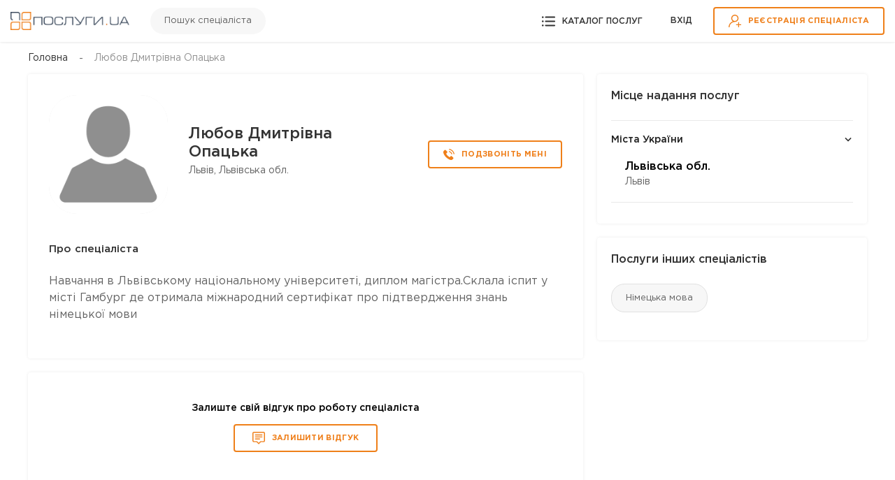

--- FILE ---
content_type: text/html; charset=UTF-8
request_url: https://poslugy.ua/profile/98359/
body_size: 28053
content:

<!DOCTYPE html>
<html lang="uk">
<head>
    <meta charset="UTF-8">
    <meta name="format-detection" content="telephone=no" />
    <meta name="apple-mobile-web-app-capable" content="yes" />
    <meta name="viewport" content="width=device-width, initial-scale=1" />

	<link rel="preconnect" href="//fonts.gstatic.com" crossorigin>
    <link rel="preconnect" href="//www.googletagmanager.com" crossorigin>
	<link rel="preconnect" href="//www.google-analytics.com" crossorigin>
	<link rel="preconnect" href="//stats.g.doubleclick.net" crossorigin>
	<link rel="preconnect" href="//www.gstatic.com" crossorigin>
	<meta name="theme-color" content="#EF7F1A" >
    <meta name="msapplication-navbutton-color" content="#EF7F1A">
    <meta name="apple-mobile-web-app-status-bar-style" content="#EF7F1A">
	<link rel="dns-prefetch" href="//fonts.gstatic.com" >
    <link rel="dns-prefetch" href="//www.googletagmanager.com">
	<link rel="dns-prefetch" href="//www.google-analytics.com">
	<link rel="dns-prefetch" href="//stats.g.doubleclick.net">
	<link rel="dns-prefetch" href="//www.gstatic.com">

        <title>Любов Опацька / послуги репетитора / Львів, Львівська обл.  на poslugy.ua | 98359</title>
    <link rel="shortcut icon" href="/img/favicon.ico" />
    <meta property="og:locale" content="ru_UA">
<meta property="og:image" content="/img/logoFB.jpg">
<meta property="og:title" content="Любов Опацька / послуги репетитора / Львів, Львівська обл.  на poslugy.ua | 98359">
<meta name="description" content="Досвідчений і грамотний фахівець який надає послуги репетитора в м. Львів, Львівська обл. - на poslugy.ua №98359">
<meta property="og:description" content="Досвідчений і грамотний фахівець який надає послуги репетитора в м. Львів, Львівська обл. - на poslugy.ua №98359">
<meta property="og:url" content="https://poslugy.ua/profile/98359/">
<meta name="csrf-param" content="_csrf-frontend">
<meta name="csrf-token" content="aIsp59VYstPbaPGOccFrbN0UqfQQkc2OhxJrl9LlPzY47k6P4D6KipkfuuE3rFg2qV_tjX2nu8HIfBvhhaZODg==">

<link href="https://poslugy.ua/profile/98359/" rel="canonical">
<link href="https://poslugy.ua/ru/profile/98359/" rel="alternate" hreflang="ru">
<link href="https://poslugy.ua/profile/98359/" rel="alternate" hreflang="uk">
<link href="/css/main.css?v=4" rel="stylesheet">
<link href="/css/bootstrap.bottom.css" rel="stylesheet">
<link href="/css/style.css?v=5" rel="stylesheet">
<link href="/css/swiper-bundle.min.css" rel="stylesheet">
<link href="/js/rateyo/jquery.rateyo.min.css" rel="stylesheet">
<link href="/css/jquery.fancybox.min.css?v=1" rel="stylesheet">
<link href="/css/introjs.min.css" rel="stylesheet">
<link href="/css/introjs-modern.css" rel="stylesheet">
<link href="/assets/64142ed5/css/select2.min.css" rel="stylesheet">
<link href="/assets/63600a04/css/select2-addl.min.css" rel="stylesheet">
<link href="/assets/63600a04/css/select2-bootstrap.min.css" rel="stylesheet">
<link href="/assets/5bf60028/css/kv-widgets.min.css" rel="stylesheet">
<style>
.master-description p {margin-bottom: 0px;}
.master-description ul, .master-description ol {padding-left: 1.5em;margin-bottom: 10px!important;margin-top: 10px; list-style: revert;}
.master-description em {font-style: italic;}
.master-description ol li:before{border-radius: initial;background: initial;color:#626262;line-height: inherit;font-weight: 600;}
.master-description ol {list-style: none; padding-left: 0;}
.master-description ol li{padding-left: 20px;}

</style>
<style>
.type_text {
    padding: 10px;
    background: #ececec;
}

.region-block {
    padding:20px;
    padding-top:0px;
    padding-left:0px;
    padding-right:0px;
}

.region-block > div:first-child {
  font-size: 16px;
  line-height: 24px;
  color: #000000;
  font-weight:500;
}

.region-block > div:last-child {
  font-size: 14px;
  line-height: 18px;
  color: #626262;
}

.text * {
  margin-bottom: 0px!important;
}

.accordion-title {
    font-size: 14px;
    font-weight: 500;
}

.accordion-inner {
  padding-bottom: 0px;
}

</style>
<style>

    .select2-container--bootstrap .select2-selection--single .select2-selection__clear {
      right: 0.2rem;
    }

    .select2-container--bootstrap .select2-results__group {
      font-size: 15px;
    }
    .form-group {
        margin-bottom: 10px!important;
        text-align: initial;
    }
    p.help-block, div.help-block {
        margin-bottom: 0px!important;
    }
    
.select2-container--bootstrap.input-lg .select2-selection--single, .input-group-lg .select2-container--bootstrap .select2-selection--single, .form-group-lg .select2-container--bootstrap .select2-selection--single {

  font-size: 16px !important;
  line-height: 2 !important;
}    

.select2-container--bootstrap.input-lg .select2-selection--single, .input-group-lg .select2-container--bootstrap .select2-selection--single, .form-group-lg .select2-container--bootstrap .select2-selection--single {
  height: 55px;
}    
    
.select2-container--bootstrap .select2-dropdown {
  -webkit-box-shadow: none;
  box-shadow: none;
}
    
.select2-container--bootstrap .select2-results__option--highlighted[aria-selected] {
  background-color: #EF8C32;
}

.select2-results__option {
  padding: 10px;
}

.select2-container--focus .select2-selection {
  border: 1px solid #EF8C32 !important;
}    

.select2-container--bootstrap .select2-dropdown {
  border-color: #EF8C32 !important;
}    

.select2-container--bootstrap .select2-results__option .select2-results__option {
  padding: 8px 14px;
}



    
}</style>
<style>
.bi-question-circle-fill-form{position: absolute;z-index: 3;right: 12px; top: 12px; cursor:pointer;}
.button--loading svg{visibility: hidden;display:none;}
.button--loading{background-color: #EF7F1A;}
.button--loading::after{background: #EF7F1A!important;}
.button--loading > .btn-text{color:#EF7F1A!important;}
.button--loading > .btn-text::after { content: ""; position: absolute; width: 30px; height: 30px; top: 0; left: 0;right: 0; bottom: 0; margin: auto; border: 5px solid transparent; border-top-color: #ffffff;border-radius: 50%; animation: button-loading-spinner 1s ease infinite;}

@keyframes button-loading-spinner {
    from { transform: rotate(0turn);}
    to {transform: rotate(1turn);}
}
</style>
<style>
.bi-question-circle-fill-call{position: absolute;z-index: 3;right: 12px; top: 12px; cursor:pointer;}
.button--loading svg{visibility: hidden;display:none;}
.button--loading{background-color: #EF7F1A;}
.button--loading::after{background: #EF7F1A!important;}
.button--loading > .btn-text{color:#EF7F1A!important;}
.button--loading > .btn-text::after { content: ""; position: absolute; width: 30px; height: 30px; top: 0; left: 0;right: 0; bottom: 0; margin: auto; border: 5px solid transparent; border-top-color: #ffffff;border-radius: 50%; animation: button-loading-spinner 1s ease infinite;}

@keyframes button-loading-spinner {
    from { transform: rotate(0turn);}
    to {transform: rotate(1turn);}
}
</style>
<style>





</style>
<script>var inputmask_92856a58 = {"clearIncomplete":false,"mask":"+38 (099) 999-9999"};
window.s2options_98abd855 = {"themeCss":".select2-container--bootstrap","sizeCss":" input-lg","doReset":true,"doToggle":false,"doOrder":false};
window.select2_2fefec2d = {"allowClear":true,"theme":"bootstrap","width":"100%","minimumResultsForSearch":Infinity,"placeholder":"Вибрати пов`язане замовлення (вкажіть телефон)...","language":"uk"};

window.s2options_9390b370 = {"themeCss":".select2-container--bootstrap","sizeCss":" input-lg","doReset":false,"doToggle":false,"doOrder":false};
window.select2_c496e988 = {"allowClear":false,"theme":"bootstrap","width":"100%","minimumResultsForSearch":Infinity,"placeholder":"Вибрати вид робіт","language":"uk"};

var inputmask_2faaa091 = {"clearIncomplete":true,"mask":"+38 (099) 999-9999"};</script>	
	<!-- Google tag (gtag.js) -->
		<script async src="https://www.googletagmanager.com/gtag/js?id=G-7TXFLQF0GF"></script>
		<script>
		  window.dataLayer = window.dataLayer || [];
		  function gtag(){dataLayer.push(arguments);}
		  gtag('js', new Date());

		  gtag('config', 'G-7TXFLQF0GF');
		</script>
	<!-- End Google Tag Manager -->

</head>

<body class="   site-ready up  ">
<!-- Google Tag Manager (noscript) -->
<noscript><iframe src="https://www.googletagmanager.com/ns.html?id=GTM-MQ2TTKV"
height="0" width="0" style="display:none;visibility:hidden"></iframe></noscript>
<!-- End Google Tag Manager (noscript) -->

<!-- LOADER -->
<div id="loader-wrapper"></div>
<div id="content-block" class="no-bg">



            
    <!-- HEADER -->
<header class="header no-fixed">
    <div class="header-inner">
        <!--    <div class="layer-close"></div>-->
        <a href="/" class="logo">
            <img src="/img/logo.png" alt="" class="logo-img">
        </a>


        <a href="/kyiv/nimecka-mova/" class="search-service">Пошук спеціаліста</a>
        <div class="header-navbar">
            <div class="link-catalog open-popup" data-rel="category" data-tab="1">
                <svg class="icon icon-black" width="19" height="19" viewBox="0 0 19 19" fill="none" xmlns="http://www.w3.org/2000/svg">
                    <path d="M18.0522 16.4H5.34698C4.82334 16.4 4.39893 15.9756 4.39893 15.452C4.39893 14.9283 4.82334 14.5039 5.34698 14.5039H18.0519C18.5755 14.5039 18.9999 14.9283 18.9999 15.452C18.9999 15.9756 18.5758 16.4 18.0522 16.4Z" />
                    <path d="M18.0522 10.4488H5.34698C4.82334 10.4488 4.39893 10.0244 4.39893 9.50079C4.39893 8.97715 4.82334 8.55273 5.34698 8.55273H18.0519C18.5755 8.55273 18.9999 8.97715 18.9999 9.50079C19.0003 10.0244 18.5758 10.4488 18.0522 10.4488Z" />
                    <path d="M18.0522 4.49768H5.34698C4.82334 4.49768 4.39893 4.07326 4.39893 3.54962C4.39893 3.02598 4.82334 2.60156 5.34698 2.60156H18.0519C18.5755 2.60156 18.9999 3.02598 18.9999 3.54962C18.9999 4.07326 18.5758 4.49768 18.0522 4.49768Z" />
                    <path d="M1.27324 4.89609C1.97643 4.89609 2.54648 4.32604 2.54648 3.62285C2.54648 2.91966 1.97643 2.34961 1.27324 2.34961C0.570049 2.34961 0 2.91966 0 3.62285C0 4.32604 0.570049 4.89609 1.27324 4.89609Z" />
                    <path d="M1.27324 10.773C1.97643 10.773 2.54648 10.203 2.54648 9.4998C2.54648 8.79661 1.97643 8.22656 1.27324 8.22656C0.570049 8.22656 0 8.79661 0 9.4998C0 10.203 0.570049 10.773 1.27324 10.773Z" />
                    <path d="M1.27324 16.6519C1.97643 16.6519 2.54648 16.0819 2.54648 15.3787C2.54648 14.6755 1.97643 14.1055 1.27324 14.1055C0.570049 14.1055 0 14.6755 0 15.3787C0 16.0819 0.570049 16.6519 1.27324 16.6519Z" />
                </svg>
                <span class="link-text">Каталог послуг</span>
            </div>

            <div class="sign-group">
                <div class="sign-link signin open-popup" data-rel="login">Вхід</div>
                <a href="/registration/" class="sing-link btn btn-default" data-pjax="0">
                    <svg class="icon icon-orange" width="18" height="18" viewBox="0 0 18 18" fill="none" xmlns="http://www.w3.org/2000/svg">
                        <path d="M8.98246 0.0175781C6.11905 0.0175781 3.78949 2.34717 3.78949 5.21054C3.78949 6.98414 4.68348 8.55267 6.04431 9.4899C4.7738 9.92834 3.60928 10.6526 2.63095 11.6309C0.934348 13.3275 0 15.5832 0 17.9825H1.40351C1.40351 13.8034 4.8034 10.4035 8.98246 10.4035C11.8459 10.4035 14.1754 8.07395 14.1754 5.21054C14.1754 2.34714 11.8459 0.0175781 8.98246 0.0175781ZM8.98246 9.00004C6.89295 9.00004 5.193 7.30009 5.193 5.21058C5.193 3.12107 6.89295 1.42109 8.98246 1.42109C11.072 1.42109 12.7719 3.12103 12.7719 5.21058C12.7719 7.30013 11.072 9.00004 8.98246 9.00004Z" />
                        <path d="M15.0527 13.631V10.6836H13.6492V13.631H10.7018V15.0345H13.6492V17.9819H15.0527V15.0345H18V13.631H15.0527Z" />
                    </svg>
                    <span class="btn-text">Реєстрація спеціаліста</span>
                </a>
            </div>
        </div>
    </div>
</header>
    

<!-- ALL CONTENT -->
<div class="content-inner">

    <div class="user-page">
        <div class="container">

            <div class="breadcrumb" style="padding-bottom: 15px;">
                <ul>
                    <li><a href="/">Головна</a></li>
                    <li><span>Любов Дмитрівна Опацька</span></li>
                </ul>
            </div>

            <div class="user-row-master">
                <div class="user-content">
                    <div class="master-item type2">
                        <div class="top-info">
                            <div class="master-photo">
                                <span></span>

                                <img src="/img/person.png" alt="Любов Дмитрівна Опацька">
                            </div>
                            <div class="master-info">
                                <div class="master-name"><h1 class="h3">Любов Дмитрівна Опацька</h1></div>
                                <div class="master-location">Львів, Львівська обл.</div>


                            </div>
                            <div class="btn-group">
                                <div class="btn btn-default open-popup order-form-master"  data-rel="call-master" data-id="98359">
                                    <svg class="icon" width="16" height="16" viewBox="0 0 16 16" fill="none" xmlns="http://www.w3.org/2000/svg">
                                        <path d="M12.1641 10.5853C11.6414 10.0692 10.9888 10.0692 10.4694 10.5853C10.0732 10.9782 9.67699 11.3711 9.28744 11.7706C9.1809 11.8805 9.091 11.9038 8.96115 11.8305C8.70479 11.6907 8.43177 11.5775 8.18539 11.4243C7.03673 10.7018 6.07452 9.77292 5.22218 8.72747C4.79934 8.20808 4.42311 7.65206 4.16009 7.02612C4.10682 6.8996 4.11681 6.81637 4.22002 6.71315C4.61622 6.33027 5.00244 5.93739 5.39198 5.54452C5.93468 4.99849 5.93468 4.35923 5.38866 3.80988C5.07902 3.49691 4.76938 3.1906 4.45974 2.87763C4.14011 2.558 3.82381 2.23505 3.50086 1.91875C2.97813 1.40934 2.32556 1.40934 1.80617 1.92208C1.40663 2.31495 1.02375 2.71782 0.617555 3.10403C0.241327 3.46028 0.0515486 3.89644 0.0115952 4.40585C-0.0516643 5.23488 0.151432 6.0173 0.437765 6.77974C1.02375 8.3579 1.91604 9.7596 2.99811 11.0448C4.45974 12.7827 6.20437 14.1578 8.24532 15.15C9.16425 15.5961 10.1165 15.9391 11.1519 15.9957C11.8644 16.0356 12.4837 15.8558 12.9798 15.2998C13.3194 14.9202 13.7023 14.574 14.0619 14.2111C14.5946 13.6717 14.5979 13.0191 14.0685 12.4864C13.4359 11.8505 12.8 11.2179 12.1641 10.5853Z" />
                                        <path d="M11.5286 7.92979L12.7571 7.72003C12.564 6.59135 12.0313 5.56921 11.2222 4.75682C10.3666 3.90116 9.28451 3.36178 8.09256 3.19531L7.91943 4.43054C8.84169 4.56039 9.68071 4.97657 10.3433 5.63913C10.9692 6.26506 11.3787 7.05747 11.5286 7.92979Z" />
                                        <path d="M13.4496 2.59031C12.0313 1.17197 10.2367 0.276344 8.25565 0L8.08252 1.23523C9.79386 1.47495 11.3454 2.25071 12.5706 3.47262C13.7326 4.63459 14.495 6.10288 14.7714 7.71766L16 7.50791C15.677 5.63676 14.7947 3.93874 13.4496 2.59031Z" />
                                    </svg>
                                    <span class="btn-text">ПОДЗВОНІТЬ МЕНІ</span>
                                </div>

                            </div>
                        </div>
                        <div class="user-row">
                            <h4 class="h4">Про спеціаліста</h4>

                            <div class="master-description text more-text-wrapp">
                                <p>Навчання в Львівському національному університеті, диплом магістра.Склала іспит у місті Гамбург де отримала міжнародний сертифікат про підтвердження знань німецької мови</p>
                            </div>
                        </div>

                    </div>







<script type="application/ld+json">
        {
            "@context": "https://schema.org",
            "@type": "LocalBusiness",
            "name" : "Любов Опацька / послуги репетитора / Львів, Львівська обл.  на poslugy.ua | 98359",
			"url": 	"https://poslugy.ua/profile/98359/",		
            "description": "Навчання в Львівському національному університеті, диплом магістра.Склала іспит у місті Гамбург де отримала міжнародний сертифікат про підтвердження знань німецької мови",
            "address": {
                "@type": "PostalAddress",
                "addressLocality": "Львів, Львівська обл.",
                "addressCountry": "UA"
            },
			
						
            "currenciesAccepted": "UAH",
            "paymentAccepted": "Credit Card, Debit Card, Cash"			
        }
</script>




    <div class="all-rating-and-reviews">
        <div class="m-rating-wrapper">
            <div class="add-review-block" style="max-width: none;">
                <b>Залиште свій відгук про роботу спеціаліста</b>
                <a href="" class="btn btn-default open-popup" data-rel="add-review">
                    <svg class="icon" width="18" height="18" viewBox="0 0 18 18" fill="none">
                        <path d="M9 17.9749L5.86107 14.8359H2.10938C0.946198 14.8359 0 13.8897 0 12.7266V2.10938C0 0.946198 0.946198 0 2.10938 0H15.8906C17.0538 0 18 0.946198 18 2.10938V12.7266C18 13.8897 17.0538 14.8359 15.8906 14.8359H12.1389L9 17.9749ZM2.10938 1.40625C1.72169 1.40625 1.40625 1.72169 1.40625 2.10938V12.7266C1.40625 13.1142 1.72169 13.4297 2.10938 13.4297H6.44362L9 15.9861L11.5564 13.4297H15.8906C16.2783 13.4297 16.5938 13.1142 16.5938 12.7266V2.10938C16.5938 1.72169 16.2783 1.40625 15.8906 1.40625H2.10938ZM14.1328 3.86719H3.86719V5.27344H14.1328V3.86719ZM14.1328 6.67969H3.86719V8.08594H14.1328V6.67969ZM10.7578 9.49219H3.86719V10.8984H10.7578V9.49219Z"></path>
                    </svg>

                    <span class="btn-text">залишити відгук</span>
                </a>
            </div>
        </div>
    </div>



                    <div class="departure-objects mobile-show">
                        <div class="caption-block">Місце надання послуг</div>
                        <div class="accordion type2">
                                                                                                                    <div class="accordion-item">
                                    <div class="accordion-title">Міста України</div>
                                    <div class="accordion-inner" style="display: none;">
                                        <div class="text">
                                                                                            <div class="region-block">
                                                    <div>Львівська обл.</div>
                                                    <div>Львів</div>
                                                </div>
                                                                                    </div>
                                    </div>
                                </div>
                            
                        </div>
                    </div>

                </div>
                <div class="user-sidebar">
                    <div class="departure-objects">

                        <div class="caption-block">Місце надання послуг</div>
                        <div class="accordion type2">
                            <div class="accordion-item">
                                <div class="accordion-title">Міста України</div>
                                <div class="accordion-inner" style="display: block;">
                                    <div class="text">
                                        <div class="region-block">
                                            <div>Львівська обл.</div>
                                            <div>Львів</div>
                                        </div>
                                    </div>
                                </div>
                            </div>

                        </div>



                    </div>


                    <!--<div class="user-share">
                        <h4 class="user-share-title">Розказати знайомим</h4>
                        <ul>
                            <li><a href=""><img src="/icon/s-viber.svg" alt=""></a></li>
                            <li><a href=""><img src="/icon/s-telegram.svg" alt=""></a></li>
                            <li><a href=""><img src="/icon/s-messenger.svg" alt=""></a></li>
                            <li><a href="" data-copy="link"><img src="/icon/link.svg" alt=""></a>
                                <input id="link" class="input-copy" type="text" value="/profile/98359/">
                            </li>
                            <li><a href=""><img src="/icon/message.svg" alt=""></a></li>
                        </ul>
                        <div class="copied">Посилання скопійовано</div>
                    </div>-->




                    <div class="user-tags">
                        <h4 class="user-tags-title">Послуги інших спеціалістів</h4>
                        <div class="master-tags">
                            <a href="/kyiv/nimecka-mova/">Німецька мова</a>
                        </div>
                    </div>
                </div>


            </div>

        </div>
    </div>
</div>
    <div class="btn-callback orange open-popup order-form-master"  data-rel="call-master" data-id="98359">
        <svg class="icon" viewBox="0 0 16 16" fill="none">
            <path d="M12.1641 10.5853C11.6414 10.0692 10.9888 10.0692 10.4694 10.5853C10.0732 10.9782 9.67699 11.3711 9.28744 11.7706C9.1809 11.8805 9.091 11.9038 8.96115 11.8305C8.70479 11.6907 8.43177 11.5775 8.18539 11.4243C7.03673 10.7018 6.07452 9.77292 5.22218 8.72747C4.79934 8.20808 4.42311 7.65206 4.16009 7.02612C4.10682 6.8996 4.11681 6.81637 4.22002 6.71315C4.61622 6.33027 5.00244 5.93739 5.39198 5.54452C5.93468 4.99849 5.93468 4.35923 5.38866 3.80988C5.07902 3.49691 4.76938 3.1906 4.45974 2.87763C4.14011 2.558 3.82381 2.23505 3.50086 1.91875C2.97813 1.40934 2.32556 1.40934 1.80617 1.92208C1.40663 2.31495 1.02375 2.71782 0.617555 3.10403C0.241327 3.46028 0.0515486 3.89644 0.0115952 4.40585C-0.0516643 5.23488 0.151432 6.0173 0.437765 6.77974C1.02375 8.3579 1.91604 9.7596 2.99811 11.0448C4.45974 12.7827 6.20437 14.1578 8.24532 15.15C9.16425 15.5961 10.1165 15.9391 11.1519 15.9957C11.8644 16.0356 12.4837 15.8558 12.9798 15.2998C13.3194 14.9202 13.7023 14.574 14.0619 14.2111C14.5946 13.6717 14.5979 13.0191 14.0685 12.4864C13.4359 11.8505 12.8 11.2179 12.1641 10.5853Z"/>
            <path d="M11.529 7.92979L12.7576 7.72003C12.5645 6.59135 12.0318 5.56921 11.2227 4.75682C10.3671 3.90116 9.285 3.36178 8.09305 3.19531L7.91992 4.43054C8.84218 4.56039 9.6812 4.97657 10.3438 5.63913C10.9697 6.26506 11.3792 7.05747 11.529 7.92979Z"/>
            <path d="M13.4491 2.59031C12.0308 1.17197 10.2362 0.276344 8.25516 0L8.08203 1.23523C9.79337 1.47495 11.3449 2.25071 12.5701 3.47262C13.7321 4.63459 14.4946 6.10288 14.7709 7.71766L15.9995 7.50791C15.6765 5.63676 14.7942 3.93874 13.4491 2.59031Z"/>
        </svg>
    </div>




            


<!-- FOOTER -->
<footer class="footer">
    <div class="container">
        <div class="footer-nav">
            <ul>
                <li ><a href="/faq/">Питання та відповіді</a></li>
                <li ><a href="/privacy/">Правила користування</a></li>
                <li ><a href="/blog/list/">Публікації</a></li>
                <li ><a href="/contact/">Контакти</a></li>
                <li ><a href="/sitemap/">Карта сайту</a></li>
                <li><a id="changeMode" href="/profile/98359/" data-mode="1" rel="nofollow">Мобільна версія</a></li>
            </ul>
        </div>
        <div class="footer-right">
            
    <a class="lang" href="/ru/profile/98359/" rel="nofollow">Рус</a>



        </div>
    </div>
</footer>



    
    <!-- POPUP -->

    <div class="popup-wrapper">
    <div class="bg-layer"></div>
    
<div class="popup-content gallery-popup type2" data-rel="gallery2">
    <div class="layer-close"></div>
    <div class="popup-container">
        <div class="popup-align">
            <div class="gallery-wrapp">
                <div class="container-fluid">
                    <div class="row">
                        <div class="col-12 col-lg-7 order-lg-2">
                            <div class="swiper-entry">
                                <div class="swiper-button-prev"><i></i></div>
                                <div class="swiper-button-next"><i></i></div>
                                <div class="swiper-container" data-options='{"slidesPerView":1,"fadeEffect": {"crossFade": true}, "effect": "fade", "watchSlidesVisibility": true,"watchSlidesProgress": true, "autoHeight":true, "pagination":{"type": "fraction","el":".custom-pagination"}}'>
                                    <div class="swiper-wrapper"> </div>
                                    <div class="custom-pagination">
                                        <div class="custom-current"></div>/<div class="custom-total"></div>
                                    </div>
                                </div>
                            </div>
                        </div>
                        <div class="col-12 col-lg-5 order-lg-1 align-self-center">
                            <div class="description-gallery">
                                <div class="title h3"><b></b></div>
                                <div class="text size-2 description">

                                </div>
                            </div>
                        </div>
                    </div>
                </div>
            </div>
        </div>
        <div class="btn-close">
            <svg class="icon" width="11" height="11" viewBox="0 0 11 11" fill="none">
                <path d="M1 1L10 10M10 1L1 10" /></svg>
        </div>
    </div>
</div><div class="popup-content leave-review" data-rel="add-review">
    <div class="layer-close"></div>
    <div class="popup-container size-xs">
        <div class="popup-align">
            <div class="popup-top">
                <div class="title h3">Залиште свій відгук про роботу спеціаліста</div>
                <div class="master-info" style="margin-bottom:10px;">
                    <div class="master-photo">
                        <span>вм</span>
                        <img src="/img/person.png" alt="">
                    </div>
                    <div class="master-name">Любов Дмитрівна Опацька</div>
                </div>
                <div id="response_msg" style="font-size: 16px;color: #155724;background-color: #d4edda;border-color: #c3e6cb; position: relative;padding: .75rem 1.25rem;margin-top: 1.25rem;margin-bottom: 0;border: 1px solid transparent;border-radius: .25rem;display: none;" ></div>

                <form id="MemberReponse" action="/profile/saveresponse/" method="post">
<input type="hidden" name="_csrf-frontend" value="aIsp59VYstPbaPGOccFrbN0UqfQQkc2OhxJrl9LlPzY47k6P4D6KipkfuuE3rFg2qV_tjX2nu8HIfBvhhaZODg==">

                <div class="form-group field-memberreponse-member_id required" style="width:100%;margin-bottom: 0px;">
<input type="hidden" id="memberreponse-member_id" class="form-control" name="MemberReponse[member_id]" value="98359">
</div>                <div class="form-group field-memberreponse-option_1 required" style="width:100%;margin-bottom: 0px;">
<input type="hidden" id="memberreponse-option_1" class="form-control" name="MemberReponse[option_1]" value="5">
</div>                <div class="form-group field-memberreponse-option_2 required" style="width:100%;margin-bottom: 0px;">
<input type="hidden" id="memberreponse-option_2" class="form-control" name="MemberReponse[option_2]" value="5">
</div>                <div class="form-group field-memberreponse-option_3 required" style="width:100%;margin-bottom: 0px;">
<input type="hidden" id="memberreponse-option_3" class="form-control" name="MemberReponse[option_3]" value="5">
</div>                <div class="form-group field-memberreponse-option_4 required" style="width:100%;margin-bottom: 0px;">
<input type="hidden" id="memberreponse-option_4" class="form-control" name="MemberReponse[option_4]" value="5">
</div>                <div class="master-rating form"  style="display:none;">
                    <ul>
                        <li>
                            <span class="rating-star select-stars"  data-value="5" data-name="option_1"></span>
                            <span class="name-rating"></span>
                        </li>
                        <li>
                            <span class="rating-star select-stars"  data-value="5" data-name="option_2"></span>
                            <span class="name-rating"></span>
                        </li>
                        <li>
                            <span class="rating-star select-stars"  data-value="5" data-name="option_3"></span>
                            <span class="name-rating"></span>
                        </li>
                        <li>
                            <span class="rating-star select-stars" data-value="5" data-name="option_4"></span>
                            <span class="name-rating"></span>
                        </li>
                    </ul>
                </div>

                    <div class="input-field-wrapp">
                        <div class="form-group field-memberreponse-name required" style="width:100%;margin-bottom: 0px;">
<input type="text" id="memberreponse-name" class="input" name="MemberReponse[name]" placeholder="Iм’я замовника" aria-required="true">
</div>                    </div>
                    <div class="input-field-wrapp">
                        <div class="form-group field-memberreponse-phone required" style="width:100%;margin-bottom: 0px;">
<input type="tel" id="memberreponse-phone" class="input" name="MemberReponse[phone]" placeholder="+38 (ххх) ххх - хххх" aria-required="true">
</div>                    </div>
					<div class="notices" style="margin-top: 10px; margin-bottom: 10px;">* для ідентифікації замовника, введіть той номер телефону який вказувався при створенні заявки, надалі виберіть із списку пов'язане замовлення.</div>				
                    <div class="input-field-wrapp">
                        <div class="form-group field-memberreponse-suggestion_id required" style="width:100%;margin-bottom: 0px;">
<div class="kv-plugin-loading loading-memberreponse-suggestion_id">&nbsp;</div><select id="memberreponse-suggestion_id" class="form-control" name="MemberReponse[suggestion_id]" aria-required="true" data-s2-options="s2options_98abd855" data-krajee-select2="select2_2fefec2d" style="width: 100%; height: 1px; visibility: hidden;">
<option value="">Вибрати пов`язане замовлення (вкажіть телефон)...</option>
</select>
</div>

                    </div>


                    <div class="form-group input-field-wrapp size-2 max-length-symbols text-left field-memberreponse-general_note required">

<textarea id="memberreponse-general_note" class="input" name="MemberReponse[general_note]" maxlength="360" rows="10" placeholder="Напишіть відгук про спеціаліста" style="padding: 14px 14px;height:120px;" aria-required="true"></textarea><div class="counter-max-symbols"></div>
</div>					<div class="notices" style="margin-top: 10px; margin-bottom: 10px;">** перед публікацією, всі відгуки проходять перевірку адміністраторами сайту. За бажанням, спеціаліст може надіслати відповідь на опублікований відгук. Оцінка відгуку впливає на позицію рейтингу у списку спеціалістів.</div>				
                    <div class="popup-bottom">
                        <button type="submit" class="btn btn-block" name="save"><span class="btn-text">залишити відгук</span></button>                    </div>

                </form>            </div>
        </div>
        <div class="btn-close">
            <svg class="icon" width="11" height="11" viewBox="0 0 11 11" fill="none">
                <path d="M1 1L10 10M10 1L1 10"></path></svg>
        </div>
    </div>
</div>


    <div class="popup-content" data-rel="call-master">
        <div class="layer-close"></div>
        <div class="popup-container size-xs">
            <div class="popup-align">
                <div class="popup-top contact-master-form">
                    <div class="title h3">Зв'язатися зі спеціалістом</div>
                    <form id="OrderNewForm" action="/profile/neworder/" method="post">
<input type="hidden" name="_csrf-frontend" value="aIsp59VYstPbaPGOccFrbN0UqfQQkc2OhxJrl9LlPzY47k6P4D6KipkfuuE3rFg2qV_tjX2nu8HIfBvhhaZODg==">



                    <div class="form-group field-ordernewform-member_to required" style="width:100%;margin-bottom: 0px;">
<input type="hidden" id="ordernewform-member_to" class="form-control" name="OrderNewForm[member_to]" value="">
</div>
                    <div class="input-field-wrapp">
                        <div class="form-group field-ordernewform-name required" style="width:100%;margin-bottom: 0px;">
<input type="text" id="ordernewform-name" class="input" name="OrderNewForm[name]" placeholder="Вкажіть ваше ім’я *" aria-required="true">
</div>                    </div>
                    <div class="input-field-wrapp">
                        <div class="form-group field-ordernewform-phone required" style="width:100%;margin-bottom: 0px;">
<input type="tel" id="ordernewform-phone" class="input" name="OrderNewForm[phone]" placeholder="+38 (ххх) ххх-хххх *" aria-required="true">
</div>
                    </div>
                                            <div class="input-field-wrapp">
                            <div class="form-group field-ordernewform-category required" style="width:100%;margin-bottom: 0px;">
<div class="kv-plugin-loading loading-ordernewform-category">&nbsp;</div><select id="ordernewform-category" class="form-control" name="OrderNewForm[category]" aria-required="true" data-s2-options="s2options_9390b370" data-krajee-select2="select2_c496e988" style="width: 100%; height: 1px; visibility: hidden;">
<option value="">Вибрати вид робіт</option>
<optgroup label="Репетитори">
<option value="3563">Німецька мова</option>
</optgroup>
</select>
</div>                        </div>
                        
                        <div class="form-group field-ordernewform-region_id required" style="width:100%;margin-bottom: 0px;">
<input type="hidden" id="ordernewform-region_id" class="form-control" name="OrderNewForm[region_id]" value="0">
</div>                    
                    <div class="form-group input-field-wrapp size-2 max-length-symbols text-left field-ordernewform-description required">

<svg style="color: rgb(255, 128, 0);" xmlns="http://www.w3.org/2000/svg" width="22" height="22" fill="currentColor" class="bi-question-circle-fill-form" viewBox="0 0 16 16"> <path d="M16 8A8 8 0 1 1 0 8a8 8 0 0 1 16 0zM5.496 6.033h.825c.138 0 .248-.113.266-.25.09-.656.54-1.134 1.342-1.134.686 0 1.314.343 1.314 1.168 0 .635-.374.927-.965 1.371-.673.489-1.206 1.06-1.168 1.987l.003.217a.25.25 0 0 0 .25.246h.811a.25.25 0 0 0 .25-.25v-.105c0-.718.273-.927 1.01-1.486.609-.463 1.244-.977 1.244-2.056 0-1.511-1.276-2.241-2.673-2.241-1.267 0-2.655.59-2.75 2.286a.237.237 0 0 0 .241.247zm2.325 6.443c.61 0 1.029-.394 1.029-.927 0-.552-.42-.94-1.029-.94-.584 0-1.009.388-1.009.94 0 .533.425.927 1.01.927z" fill="#ff8000"></path></svg>
<textarea id="ordernewform-description" class="input" name="OrderNewForm[description]" maxlength="260" rows="10" placeholder="Детальний опис замовлення" style="padding: 14px 14px;height:120px;" aria-required="true"></textarea><div class="counter-max-symbols"> </div>
</div>


                    <div class="text size-2 color-3">
                        <p>Після заповнення заявки спеціалісту буде надіслане SMS повідомлення</p>
                    </div>

                    <button type="submit" id="neworder-submit" class="btn btn-block" name="save"><svg class="icon" width="16" height="16" viewBox="0 0 16 16" fill="none" xmlns="http://www.w3.org/2000/svg">
                            <path d="M12.1641 10.5853C11.6414 10.0692 10.9888 10.0692 10.4694 10.5853C10.0732 10.9782 9.67699 11.3711 9.28744 11.7706C9.1809 11.8805 9.091 11.9038 8.96115 11.8305C8.70479 11.6907 8.43177 11.5775 8.18539 11.4243C7.03673 10.7018 6.07452 9.77292 5.22218 8.72747C4.79934 8.20808 4.42311 7.65206 4.16009 7.02612C4.10682 6.8996 4.11681 6.81637 4.22002 6.71315C4.61622 6.33027 5.00244 5.93739 5.39198 5.54452C5.93468 4.99849 5.93468 4.35923 5.38866 3.80988C5.07902 3.49691 4.76938 3.1906 4.45974 2.87763C4.14011 2.558 3.82381 2.23505 3.50086 1.91875C2.97813 1.40934 2.32556 1.40934 1.80617 1.92208C1.40663 2.31495 1.02375 2.71782 0.617555 3.10403C0.241327 3.46028 0.0515486 3.89644 0.0115952 4.40585C-0.0516643 5.23488 0.151432 6.0173 0.437765 6.77974C1.02375 8.3579 1.91604 9.7596 2.99811 11.0448C4.45974 12.7827 6.20437 14.1578 8.24532 15.15C9.16425 15.5961 10.1165 15.9391 11.1519 15.9957C11.8644 16.0356 12.4837 15.8558 12.9798 15.2998C13.3194 14.9202 13.7023 14.574 14.0619 14.2111C14.5946 13.6717 14.5979 13.0191 14.0685 12.4864C13.4359 11.8505 12.8 11.2179 12.1641 10.5853Z" />
                            <path d="M11.529 7.92979L12.7576 7.72003C12.5645 6.59135 12.0318 5.56921 11.2227 4.75682C10.3671 3.90116 9.285 3.36178 8.09305 3.19531L7.91992 4.43054C8.84218 4.56039 9.6812 4.97657 10.3438 5.63913C10.9697 6.26506 11.3792 7.05747 11.529 7.92979Z" />
                            <path d="M13.4491 2.59031C12.0308 1.17197 10.2362 0.276344 8.25516 0L8.08203 1.23523C9.79337 1.47495 11.3449 2.25071 12.5701 3.47262C13.7321 4.63459 14.4946 6.10288 14.7709 7.71766L15.9995 7.50791C15.6765 5.63676 14.7942 3.93874 13.4491 2.59031Z" />
                        </svg><span class="btn-text">ПОДЗВОНІТЬ МЕНІ</span></button>
                    </form>                    <div class="form-link text size-3 text-center">
                        <!--<p>Для підвищення якості обслуговування, Ваша розмова може бути записана. </p>-->
                    </div>
                </div>
            </div>
            <div class="btn-close">
                <svg class="icon" width="11" height="11" viewBox="0 0 11 11" fill="none">
                    <path d="M1 1L10 10M10 1L1 10" /></svg>
            </div>
        </div>
    </div>


<div class="popup-content" data-rel="call-master-live">
    <div class="layer-close"></div>
    <div class="popup-container size-xs">
        <div class="popup-align">
            <div class="popup-top contact-master-form">
                <div class="title h3">Зв'язатися зі спеціалістом</div>
                <form id="OrderNewCall" action="/profile/callorder/" method="post">
<input type="hidden" name="_csrf-frontend" value="aIsp59VYstPbaPGOccFrbN0UqfQQkc2OhxJrl9LlPzY47k6P4D6KipkfuuE3rFg2qV_tjX2nu8HIfBvhhaZODg==">


                <div class="form-group field-ordernewcall-category required" style="width:100%;margin-bottom: 0px;">
<input type="hidden" id="ordernewcall-category" class="form-control" name="OrderNewCall[category]" value="">
</div>                <div class="form-group field-ordernewcall-region_id required" style="width:100%;margin-bottom: 0px;">
<input type="hidden" id="ordernewcall-region_id" class="form-control" name="OrderNewCall[region_id]" value="191">
</div>                <div class="form-group field-ordernewcall-member_to required" style="width:100%;margin-bottom: 0px;">
<input type="hidden" id="ordernewcall-member_to" class="form-control" name="OrderNewCall[member_to]" value="">
</div>
                <div class="input-field-wrapp">
                    <div class="form-group field-ordernewcall-name required" style="width:100%;margin-bottom: 0px;">
<input type="text" id="ordernewcall-name" class="input" name="OrderNewCall[name]" placeholder="Вкажіть ваше ім’я *" aria-required="true">
</div>                </div>
                <div class="input-field-wrapp">
                    <div class="form-group field-ordernewcall-phone required" style="width:100%;margin-bottom: 0px;">
<svg style="color: rgb(255, 128, 0);" xmlns="http://www.w3.org/2000/svg" width="22" height="22" fill="currentColor" class="bi-question-circle-fill-call" viewBox="0 0 16 16"> <path d="M16 8A8 8 0 1 1 0 8a8 8 0 0 1 16 0zM5.496 6.033h.825c.138 0 .248-.113.266-.25.09-.656.54-1.134 1.342-1.134.686 0 1.314.343 1.314 1.168 0 .635-.374.927-.965 1.371-.673.489-1.206 1.06-1.168 1.987l.003.217a.25.25 0 0 0 .25.246h.811a.25.25 0 0 0 .25-.25v-.105c0-.718.273-.927 1.01-1.486.609-.463 1.244-.977 1.244-2.056 0-1.511-1.276-2.241-2.673-2.241-1.267 0-2.655.59-2.75 2.286a.237.237 0 0 0 .241.247zm2.325 6.443c.61 0 1.029-.394 1.029-.927 0-.552-.42-.94-1.029-.94-.584 0-1.009.388-1.009.94 0 .533.425.927 1.01.927z" fill="#ff8000"></path></svg>
<input type="tel" id="ordernewcall-phone" class="input" name="OrderNewCall[phone]" placeholder="+38 (ххх) ххх-хххх *" aria-required="true">
</div>                </div>
                <div class="text size-2 color-3">
                    <p>* На протязі 30 сек. Ви отримаєте безкоштовний вхідний дзвінок </p>
                </div>

                <button type="submit" id="call-submit" class="btn btn-block" name="save"><svg class="icon" width="16" height="16" viewBox="0 0 16 16" fill="none" xmlns="http://www.w3.org/2000/svg">
                            <path d="M12.1641 10.5853C11.6414 10.0692 10.9888 10.0692 10.4694 10.5853C10.0732 10.9782 9.67699 11.3711 9.28744 11.7706C9.1809 11.8805 9.091 11.9038 8.96115 11.8305C8.70479 11.6907 8.43177 11.5775 8.18539 11.4243C7.03673 10.7018 6.07452 9.77292 5.22218 8.72747C4.79934 8.20808 4.42311 7.65206 4.16009 7.02612C4.10682 6.8996 4.11681 6.81637 4.22002 6.71315C4.61622 6.33027 5.00244 5.93739 5.39198 5.54452C5.93468 4.99849 5.93468 4.35923 5.38866 3.80988C5.07902 3.49691 4.76938 3.1906 4.45974 2.87763C4.14011 2.558 3.82381 2.23505 3.50086 1.91875C2.97813 1.40934 2.32556 1.40934 1.80617 1.92208C1.40663 2.31495 1.02375 2.71782 0.617555 3.10403C0.241327 3.46028 0.0515486 3.89644 0.0115952 4.40585C-0.0516643 5.23488 0.151432 6.0173 0.437765 6.77974C1.02375 8.3579 1.91604 9.7596 2.99811 11.0448C4.45974 12.7827 6.20437 14.1578 8.24532 15.15C9.16425 15.5961 10.1165 15.9391 11.1519 15.9957C11.8644 16.0356 12.4837 15.8558 12.9798 15.2998C13.3194 14.9202 13.7023 14.574 14.0619 14.2111C14.5946 13.6717 14.5979 13.0191 14.0685 12.4864C13.4359 11.8505 12.8 11.2179 12.1641 10.5853Z" />
                            <path d="M11.529 7.92979L12.7576 7.72003C12.5645 6.59135 12.0318 5.56921 11.2227 4.75682C10.3671 3.90116 9.285 3.36178 8.09305 3.19531L7.91992 4.43054C8.84218 4.56039 9.6812 4.97657 10.3438 5.63913C10.9697 6.26506 11.3792 7.05747 11.529 7.92979Z" />
                            <path d="M13.4491 2.59031C12.0308 1.17197 10.2362 0.276344 8.25516 0L8.08203 1.23523C9.79337 1.47495 11.3449 2.25071 12.5701 3.47262C13.7321 4.63459 14.4946 6.10288 14.7709 7.71766L15.9995 7.50791C15.6765 5.63676 14.7942 3.93874 13.4491 2.59031Z" />
                        </svg><span class="btn-text">ПОДЗВОНИТИ</span></button>
                </form>                <div class="form-link text size-3 text-center">
                    <p>Для підвищення якості обслуговування, Ваша розмова може бути записана.</p>
                </div>
            </div>
        </div>
        <div class="btn-close">
            <svg class="icon" width="11" height="11" viewBox="0 0 11 11" fill="none">
                <path d="M1 1L10 10M10 1L1 10" /></svg>
        </div>
    </div>
</div>
<div class="popup-content" data-rel="call-master-detail">
    <div class="layer-close"></div>
    <div class="popup-container size-sm">
        <div class="popup-align">
            <div class="popup-top">
                <div class="title h3">Зв’язуємо Вас із спеціалістом</div>
            </div>
            <div class="popup-bottom">
                <div class="call-to-master-block">
                    <div class="master-item">
                        <div class="master-photo">
                            <img src="/img/person.png" alt="">
                        </div>
                    </div>
                    <div class="animation-call">
                        <img src="/icon/call-btn2.svg" alt="">
                    </div>
                    <div class="master-item right">
                        <div class="master-photo">
                            <img src="/img/person.png" class="set-master-photo" alt="">
                        </div>
                    </div>
                </div>
                <div class="popup-time">
                    <div class="second" data-second="30">... <span>15</span> сек</div>
                </div>
            </div>
        </div>
        <div class="btn-close">
            <svg class="icon" width="11" height="11" viewBox="0 0 11 11" fill="none">
                <path d="M1 1L10 10M10 1L1 10"></path></svg>
        </div>
    </div>
</div>


<div class="popup-content popup-category" data-rel="category">
    <div class="layer-close"></div>
    <div class="popup-container size-lg">
        <div class="btn-close">
            <svg class="icon" width="11" height="11" viewBox="0 0 11 11" fill="none">
                <path d="M1 1L10 10M10 1L1 10" />
            </svg>
        </div>

        <div class="category-tabs tabs">
            <div class="tab-toggle">
                <div class="active">
                    <svg class="icon" width="20" height="20" viewBox="0 0 20 20" fill="none">
                        <path d="M16.6406 19.3738H3.35938C2.36859 19.3738 1.5625 18.5678 1.5625 17.577V8.12305C1.5625 7.77789 1.8423 7.49805 2.1875 7.49805C2.5327 7.49805 2.8125 7.77789 2.8125 8.12305V17.577C2.8125 17.8785 3.05781 18.1238 3.35938 18.1238H16.6406C16.9422 18.1238 17.1875 17.8785 17.1875 17.577V8.12305C17.1875 7.77789 17.4673 7.49805 17.8125 7.49805C18.1577 7.49805 18.4375 7.77789 18.4375 8.12305V17.577C18.4375 18.5677 17.6314 19.3738 16.6406 19.3738Z" />
                        <path d="M19.375 10.3102C19.215 10.3102 19.0551 10.2492 18.9331 10.1271L11.1601 2.35418C10.5204 1.71449 9.4796 1.71449 8.83991 2.35418L1.06694 10.1272C0.822881 10.3713 0.427139 10.3713 0.183076 10.1272C-0.0610254 9.8831 -0.0610254 9.48735 0.183076 9.24329L7.95605 1.47027C9.08308 0.343242 10.9169 0.343242 12.0439 1.47027L19.8169 9.24325C20.061 9.48735 20.061 9.88306 19.8169 10.1271C19.6949 10.2492 19.535 10.3102 19.375 10.3102Z" />
                        <path d="M12.5 19.373H7.5C7.1548 19.373 6.875 19.0932 6.875 18.748V13.2012C6.875 12.1242 7.75117 11.248 8.82812 11.248H11.1719C12.2488 11.248 13.125 12.1242 13.125 13.2012V18.748C13.125 19.0932 12.8452 19.373 12.5 19.373ZM8.125 18.123H11.875V13.2012C11.875 12.8135 11.5596 12.498 11.1719 12.498H8.82812C8.44043 12.498 8.125 12.8135 8.125 13.2012V18.123Z" />
                    </svg>
                    <div class="text">По дому</div>
                </div>
                <div >
                    <svg class="icon" width="20" height="20" viewBox="0 0 20 20" fill="none">
                        <path d="M17.3552 11.0875C19.2153 8.05706 18.5886 4.19132 18.5592 4.01815C18.5073 3.7119 18.2253 3.4996 17.9165 3.53386C17.7864 3.54839 15.5909 3.8096 13.4874 5.02913C13.1898 4.12952 12.7457 3.22237 12.1634 2.33292C11.299 1.01276 10.4386 0.19417 10.4023 0.15999C10.1765 -0.0533301 9.82348 -0.0533301 9.59762 0.15999C9.56141 0.19417 8.70098 1.01276 7.83656 2.33296C7.25426 3.22229 6.81027 4.12933 6.51266 5.02878C4.40937 3.8096 2.21441 3.54839 2.08426 3.5339C1.7757 3.49968 1.49355 3.7119 1.44156 4.01819C1.41219 4.19136 0.785547 8.05679 2.64535 11.0872C0.935273 12.0565 0 13.3292 0 14.707C0 15.8661 0.662227 16.9565 1.91512 17.8603C2.10289 17.9957 2.35277 18.0079 2.55281 17.8914L5.20703 16.3453L4.64621 18.6209C4.57129 18.925 4.74867 19.2342 5.04898 19.323C6.54664 19.7659 8.25863 20 10 20C12.6038 20 15.0609 19.4884 16.9188 18.5595C18.9057 17.566 20 16.1978 20 14.707C20 13.3294 19.065 12.0567 17.3552 11.0875ZM16.3947 17.5113C14.6964 18.3605 12.4254 18.8281 10 18.8281C8.57664 18.8281 7.17859 18.6624 5.92078 18.3466L6.67566 15.2834C6.73195 15.055 6.64621 14.8151 6.45785 14.6741C6.26949 14.5332 6.01512 14.5185 5.81184 14.6369L2.30375 16.6803C1.73445 16.2073 1.17188 15.5314 1.17188 14.707C1.17188 13.7566 1.95926 12.7944 3.34344 12.0396C5.7307 14.7898 9.7573 15.2695 9.935 15.2893C9.935 15.2893 9.93504 15.289 9.93504 15.2889C9.95664 15.2913 9.97828 15.2929 10 15.2929C10.022 15.2929 10.0439 15.2913 10.0658 15.2888V15.2893C10.2435 15.2695 14.2698 14.7899 16.6571 12.04C18.0409 12.7947 18.8281 13.7567 18.8281 14.707C18.8281 15.716 17.9412 16.7381 16.3947 17.5113ZM2.53242 4.79601C3.33168 4.95655 4.83102 5.34948 6.20492 6.21437C6.1141 6.69866 6.06773 7.17745 6.06773 7.64647C6.06773 9.35522 6.67941 11.1926 7.83664 12.96C8.0257 13.2487 8.21457 13.5135 8.39469 13.7513C7.03535 13.343 5.15441 12.5248 3.96789 10.9502C2.4066 8.87843 2.43543 6.01159 2.53242 4.79601ZM16.033 10.9502C14.8461 12.5253 12.9644 13.3435 11.6051 13.7516C11.7853 13.5137 11.9742 13.2489 12.1634 12.96C13.3206 11.1926 13.9323 9.35518 13.9323 7.64647C13.9323 7.17823 13.886 6.7003 13.7955 6.21683C15.1686 5.35366 16.6688 4.9589 17.4684 4.79702C17.5654 6.01358 17.5937 8.87909 16.033 10.9502ZM12.7604 7.64647C12.7604 10.452 10.8512 12.9033 9.99937 13.8571C9.14691 12.905 7.23961 10.4602 7.23961 7.64647C7.23961 4.84093 9.14887 2.38968 10.0007 1.43585C10.8531 2.38792 12.7604 4.83276 12.7604 7.64647Z" />
                    </svg>

                    <div class="text">Краса</div>
                </div>
                <div >
                    <svg class="icon" width="20" height="20" viewBox="0 0 20 20" fill="none">
                        <path d="M18.7448 11.8691V6.51878L18.9669 6.45214C19.8207 6.19589 20 5.76206 20 5.44324C19.9999 5.12441 19.8207 4.69058 18.9669 4.43445L11.6606 2.24254C11.2106 2.10754 10.6208 2.0332 10.0001 2.0332C9.37924 2.0332 8.78951 2.10754 8.3394 2.24254L1.03316 4.43445C0.179257 4.69058 0 5.12441 0 5.44327C0 5.7621 0.179218 6.19597 1.03312 6.45218L3.76566 7.27194V10.1503C3.76566 10.6988 4.12218 11.4714 5.82065 12.0376C6.94565 12.4126 8.4299 12.6191 9.99998 12.6191C11.57 12.6191 13.0543 12.4126 14.1793 12.0376C15.8778 11.4713 16.2343 10.6988 16.2343 10.1503V7.27198L17.5729 6.87038V11.8691C16.8442 12.1145 16.3177 12.8038 16.3177 13.6142V16.1245C16.3177 17.1397 17.1436 17.9657 18.1588 17.9657C19.174 17.9657 20 17.1398 20 16.1245V13.6142C20 12.8038 19.4735 12.1145 18.7448 11.8691ZM8.67612 3.365C9.01498 3.26332 9.49752 3.20504 10.0001 3.20504C10.5025 3.20504 10.9851 3.26332 11.3239 3.36496L18.2515 5.44327L15.4771 6.27562C15.4755 6.27612 15.474 6.27655 15.4724 6.27706L11.3239 7.52163C10.9851 7.62327 10.5026 7.68155 10.0001 7.68155C9.4976 7.68155 9.01502 7.62327 8.67619 7.52163L4.52776 6.27706C4.52616 6.27655 4.5246 6.27612 4.523 6.27562L1.74863 5.44327L8.67612 3.365ZM15.0625 10.1503C15.0625 10.2258 14.8497 10.5788 13.8088 10.9258C12.8001 11.262 11.4474 11.4472 10 11.4472C8.55256 11.4472 7.19991 11.262 6.19128 10.9258C5.15034 10.5788 4.93753 10.2258 4.93753 10.1503V7.62347L8.33944 8.64405C8.78947 8.77905 9.37924 8.85338 10.0001 8.85338C10.6208 8.85338 11.2106 8.77905 11.6606 8.64405L15.0625 7.62347V10.1503ZM18.8281 16.1245C18.8281 16.4935 18.5279 16.7938 18.1589 16.7938C17.7898 16.7938 17.4896 16.4936 17.4896 16.1245V13.6141C17.4896 13.2451 17.7898 12.9448 18.1589 12.9448C18.5279 12.9448 18.8281 13.2451 18.8281 13.6141V16.1245Z" />
                    </svg>
                    <div class="text">Репетитори</div>
                </div>
                <div >
                    <svg class="icon" width="20" height="20" viewBox="0 0 20 20" fill="none">
                        <path d="M18.75 5.61219H14.795C15.0788 5.41844 15.3225 5.22594 15.4925 5.05344C16.5 4.03969 16.5 2.38969 15.4925 1.37594C14.5138 0.390938 12.8063 0.389688 11.8263 1.37594C11.285 1.91969 9.84625 4.13344 10.045 5.61219H9.955C10.1525 4.13344 8.715 1.91969 8.17375 1.37594C7.19375 0.389688 5.48625 0.390938 4.5075 1.37594C3.5 2.38969 3.5 4.03969 4.50625 5.05344C4.6775 5.22594 4.92125 5.41844 5.205 5.61219H1.25C0.56125 5.61219 0 6.17344 0 6.86219V9.98719C0 10.3322 0.28 10.6122 0.625 10.6122H1.25V18.1122C1.25 18.8009 1.81125 19.3622 2.5 19.3622H17.5C18.1887 19.3622 18.75 18.8009 18.75 18.1122V10.6122H19.375C19.72 10.6122 20 10.3322 20 9.98719V6.86219C20 6.17344 19.4387 5.61219 18.75 5.61219ZM5.39375 2.25719C5.6475 2.00219 5.98375 1.86219 6.34125 1.86219C6.6975 1.86219 7.03375 2.00219 7.2875 2.25719C8.13 3.10469 8.9675 5.26969 8.67625 5.57094C8.67625 5.57094 8.62375 5.61219 8.445 5.61219C7.58125 5.61219 5.9325 4.71469 5.39375 4.17219C4.87 3.64469 4.87 2.78469 5.39375 2.25719ZM9.375 18.1122H2.5V10.6122H9.375V18.1122ZM9.375 9.36219H1.25V6.86219H8.445H9.375V9.36219ZM12.7125 2.25719C13.22 1.74844 14.1 1.74969 14.6063 2.25719C15.13 2.78469 15.13 3.64469 14.6063 4.17219C14.0675 4.71469 12.4188 5.61219 11.555 5.61219C11.3763 5.61219 11.3237 5.57219 11.3225 5.57094C11.0325 5.26969 11.87 3.10469 12.7125 2.25719ZM17.5 18.1122H10.625V10.6122H17.5V18.1122ZM18.75 9.36219H10.625V6.86219H11.555H18.75V9.36219Z" />
                    </svg>
                    <div class="text">Свято</div>
                </div>
                <div >
                    <svg  class="icon" width="24" height="24" aria-hidden="true" focusable="false" data-prefix="fal"  role="img" xmlns="http://www.w3.org/2000/svg" viewBox="0 0 640 512" ><path d="M608 0H160c-17.67 0-32 13.13-32 29.33V128h128V32h256v288h-32v32h128c17.67 0 32-13.13 32-29.33V29.33C640 13.13 625.67 0 608 0zM224 96h-64V32h64zm384 224h-64v-64h64zm0-96h-64v-96h64zm0-128h-64V32h64zm-192 64H32a32 32 0 0 0-32 32v288a32 32 0 0 0 32 32h384a32 32 0 0 0 32-32V192a32 32 0 0 0-32-32zm0 320H32v-24l81.69-61.26 80 40 126.84-95.14L416 403.23zm0-115.23l-96.53-64.36-129.16 96.86-80-40L32 416V192h384zM112 320a48 48 0 1 0-48-48 48 48 0 0 0 48 48zm0-64a16 16 0 1 1-16 16 16 16 0 0 1 16-16z" class=""></path></svg>

                    <div class="text">Фото-Відео</div>
                </div>
            </div>
            <div class="tabs-content">


                <div class="tab" style="display:block;"  >
                    <div class="container_grid">
                        <div class="item">
                        <a class="link-more link-black">Домашній майстер</a>
                            <ul>
                              <li><a href="/kyiv/vstanovlennja-pobutovoyi-tehniky/" data-id="13" rel="category">Встановлення побутової техніки</a></li>
                              <li><a href="/kyiv/poslugy-santehnika/" data-id="60" rel="category">Сантехнік</a></li>
                              <li><a href="/kyiv/poslugy-elektryka/" data-id="67" rel="category">Електрик</a></li>
                              <li><a href="/kyiv/majster-na-godynu/" data-id="12" rel="category">Майстер на годину</a></li>
                              <li><a href="/kyiv/vstanovlennja-ta-zlamuvannja-zamkiv/" data-id="15" rel="category">Встановлення та зламування замків</a></li>
                              <li><a href="/kyiv/zbyrannja-ta-remont-mebliv/" data-id="103" rel="category">Збирання меблів</a></li>
                              <li><a href="/kyiv/vstanovlennja-dverej/" data-id="31" rel="category">Встановлення дверей</a></li>
                              <li><a href="/kyiv/restavracija-vann-emalyuvannja/" data-id="17" rel="category">Реставрація ванн</a></li>
                            </ul>
                        </div>
                        <div class="item">
                        <a class="link-more link-black">Комплексний ремонт</a>
                            <ul>
                              <li><a href="/kyiv/remont-kvartyr-ta-budynkiv/" data-id="20" rel="category">Ремонт квартир</a></li>
                              <li><a href="/kyiv/remont-kuhni/" data-id="21" rel="category">Ремонт кухні</a></li>
                              <li><a href="/kyiv/remont-vannoyi/" data-id="19" rel="category">Ремонт ванної кімнати</a></li>
                              <li><a href="/kyiv/remont-ofisu/" data-id="28" rel="category">Ремонт офісу</a></li>
                              <li><a href="/kyiv/remont-tualetu/" data-id="29" rel="category">Ремонт туалету</a></li>
                              <li><a href="/kyiv/sklinnja-vikon-balkony/" data-id="41" rel="category">Ремонт і засклення балконів</a></li>
                            </ul>
                        </div>
                        <div class="item">
                        <a class="link-more link-black">Оздоблювальні роботи</a>
                            <ul>
                              <li><a href="/kyiv/lipnyna/" data-id="68" rel="category">Ліпнина</a></li>
                              <li><a href="/kyiv/promyslovi-pidlogy/" data-id="72" rel="category">Промислові підлоги</a></li>
                              <li><a href="/kyiv/uckladannja-plytky/" data-id="78" rel="category">Укладання плитки</a></li>
                              <li><a href="/kyiv/rozpys-stin/" data-id="73" rel="category">Розпис стін</a></li>
                              <li><a href="/kyiv/stjazhka/" data-id="75" rel="category">Стяжка підлоги</a></li>
                              <li><a href="/kyiv/gipsokartonni-roboty/" data-id="76" rel="category">Гіпсокартонні роботи</a></li>
                              <li><a href="/kyiv/poklejka-shpaler/" data-id="77" rel="category">Поклейка шпалер</a></li>
                              <li><a href="/kyiv/fasadni-roboty/" data-id="46" rel="category">Утеплення та ремонт фасадів</a></li>
                              <li><a href="/kyiv/maljarni-shtukaturni-roboty/" data-id="69" rel="category">Маляр штукатур</a></li>
                              <li><a href="/kyiv/pokryttja-dlja-pidlogy/" data-id="70" rel="category">Покриття для підлоги</a></li>
                              <li><a href="/kyiv/steli/" data-id="71" rel="category">Монтаж стелі</a></li>
                            </ul>
                        </div>
                        <div class="item">
                        <a class="link-more link-black">Будівельно-монтажні роботи</a>
                            <ul>
                              <li><a href="/kyiv/budivnyctvo-budynkiv-i-kotedzhiv/" data-id="27" rel="category">Будівництво будинків і котеджів</a></li>
                              <li><a href="/kyiv/vysotni-roboty/" data-id="97" rel="category">Висотні роботи</a></li>
                              <li><a href="/kyiv/dorozhnye-budivnyctvo/" data-id="32" rel="category">Укладання бруківки</a></li>
                              <li><a href="/kyiv/budivnyctvo-ban-i-saun/" data-id="24" rel="category">Будівництво бань і саун</a></li>
                              <li><a href="/kyiv/ogorozhi-ta-obgorodzhennja/" data-id="33" rel="category">Ворота та огорожі</a></li>
                              <li><a href="/kyiv/izoljacijni-roboty/" data-id="35" rel="category">Ізоляційні роботи</a></li>
                              <li><a href="/kyiv/budivnyctvo-basejniv/" data-id="25" rel="category">Будівництво басейнів</a></li>
                              <li><a href="/kyiv/budivnyctvo-garazhiv/" data-id="26" rel="category">Будівництво гаражів</a></li>
                              <li><a href="/kyiv/kladochni-roboty/" data-id="36" rel="category">Кладочні роботи</a></li>
                              <li><a href="/kyiv/pokrivelni-roboty/" data-id="38" rel="category">Покрівельні роботи</a></li>
                              <li><a href="/kyiv/metalokonstrukciyi/" data-id="40" rel="category">Металоконструкції</a></li>
                              <li><a href="/kyiv/zvaryuvalni-roboty/" data-id="43" rel="category">Зварювальні роботи</a></li>
                              <li><a href="/kyiv/zruby/" data-id="44" rel="category">Зруби</a></li>
                              <li><a href="/kyiv/zemljani-roboty/" data-id="34" rel="category">Земляні роботи</a></li>
                              <li><a href="/kyiv/stoljarni-ta-tesljarski-roboty/" data-id="45" rel="category">Столярні та теслярські роботи</a></li>
                              <li><a href="/kyiv/fundament/" data-id="47" rel="category">Фундамент</a></li>
                              <li><a href="/kyiv/markizy-i-navisy/" data-id="49" rel="category">Маркізи і навіси</a></li>
                              <li><a href="/kyiv/znesennja-i-demontazh/" data-id="50" rel="category">Знесення і демонтаж</a></li>
                              <li><a href="/kyiv/almazna-porizka-ta-sverdlinnja/" data-id="48" rel="category">Алмазне свердління отворів</a></li>
                              <li><a href="/kyiv/betonni-roboty/" data-id="30" rel="category">Бетонні роботи</a></li>
                            </ul>
                        </div>
                        <div class="item">
                        <a class="link-more link-black">Інше</a>
                            <ul>
                              <li><a href="/kyiv/kladka-pechej-ta-kaminiv/" data-id="18" rel="category">Кладка печей та камінів</a></li>
                              <li><a href="/kyiv/burinnja/" data-id="51" rel="category">Буріння свердловин під воду</a></li>
                              <li><a href="/kyiv/landshaftnyj-dyzajn/" data-id="81" rel="category">Ландшафтний дизайн</a></li>
                              <li><a href="/kyiv/dyzajn-inter-yeru/" data-id="88" rel="category">Дизайн інтер'єру</a></li>
                              <li><a href="/kyiv/prybyrannja-prymishen-klining/" data-id="14" rel="category">Прибирання приміщень, клінінг </a></li>
                              <li><a href="/kyiv/mali-arhitekturni-formy/" data-id="82" rel="category">Альтанки, бесідки, тераси</a></li>
                              <li><a href="/kyiv/kondycionuvannja-ta-ventyljacija/" data-id="55" rel="category">Установка кондиціонерів</a></li>
                              <li><a href="/kyiv/ozelenennja/" data-id="84" rel="category">Озеленення</a></li>
                              <li><a href="/kyiv/vyviz-smittja/" data-id="100" rel="category">Вивіз будівельного сміття</a></li>
                              <li><a href="/kyiv/remont-holodylnykiv/" data-id="3292" rel="category">Ремонт холодильників</a></li>
                              <li><a href="/kyiv/kuvannja-i-lyttja/" data-id="37" rel="category">Кування і лиття</a></li>
                              <li><a href="/kyiv/shody/" data-id="39" rel="category">Сходи та перила</a></li>
                              <li><a href="/kyiv/rolstavni-i-sekcijni-vorota/" data-id="42" rel="category">Рольставні і секційні ворота</a></li>
                            </ul>
                        </div>
                    </div>
                </div>
                <div class="tab"   >
                    <div class="container_grid">
                        <div class="item">
                        <a class="link-more link-black">Bолосся</a>
                            <ul>
                              <li><a href="/kyiv/zachisky/" data-id="4498" rel="category">Зачіски</a></li>
                              <li><a href="/kyiv/stryzhky/" data-id="3663" rel="category">Стрижки</a></li>
                              <li><a href="/kyiv/ukladannja-volossja/" data-id="4517" rel="category">Укладання волосся</a></li>
                              <li><a href="/kyiv/farbuvannja-volossja/" data-id="3671" rel="category">Фарбування волосся</a></li>
                              <li><a href="/kyiv/vyrivnyuvannja-volossja/" data-id="3672" rel="category">Вирівнювання волосся</a></li>
                              <li><a href="/kyiv/zavyvka-volossja/" data-id="4648" rel="category">Завивка волосся</a></li>
                              <li><a href="/kyiv/naroshuvannja-volossja/" data-id="4666" rel="category">Нарощування волосся</a></li>
                              <li><a href="/kyiv/poliruvannja-volossja/" data-id="4690" rel="category">Полірування волосся</a></li>
                              <li><a href="/kyiv/zmicnennja-volossja/" data-id="4691" rel="category">Зміцнення  волосся</a></li>
                              <li><a href="/kyiv/tryhologija/" data-id="4714" rel="category">Трихологія</a></li>
                              <li><a href="/kyiv/barber/" data-id="3666" rel="category">Барбер</a></li>
                            </ul>
                        </div>
                        <div class="item">
                        <a class="link-more link-black">Oбличчя</a>
                            <ul>
                              <li><a href="/kyiv/kosmetologija-oblychchja/" data-id="3661" rel="category">Косметологія обличчя</a></li>
                              <li><a href="/kyiv/chystka-oblychchja/" data-id="4722" rel="category">Чистка обличчя </a></li>
                              <li><a href="/kyiv/piling/" data-id="4736" rel="category">Пілінг</a></li>
                              <li><a href="/kyiv/masazh-oblychchja/" data-id="4745" rel="category">Масаж обличчя</a></li>
                              <li><a href="/kyiv/aparatne-omolodzhennja/" data-id="4762" rel="category">Апаратне омолодження</a></li>
                              <li><a href="/kyiv/in-yekciyi-krasy/" data-id="4767" rel="category">Ін'єкції краси</a></li>
                              <li><a href="/kyiv/likuvannja-shkiry-oblychchja/" data-id="4771" rel="category">Лікування шкіри обличчя</a></li>
                              <li><a href="/kyiv/usunennja-estetychnyh-nedolikiv/" data-id="4775" rel="category">Усунення естетичних недоліків</a></li>
                              <li><a href="/kyiv/tatuazh-briv/" data-id="4784" rel="category">Татуаж брів</a></li>
                              <li><a href="/kyiv/tatuazh-gub/" data-id="4787" rel="category">Татуаж губ</a></li>
                              <li><a href="/kyiv/tatuazh-ochej/" data-id="3670" rel="category">Татуаж очей</a></li>
                              <li><a href="/kyiv/vydalennja-tatuazhu/" data-id="4792" rel="category">Видалення татуажу</a></li>
                              <li><a href="/kyiv/modelyuvannja-korekcija-briv/" data-id="4793" rel="category">Моделювання-корекція брів</a></li>
                              <li><a href="/kyiv/farbuvannja-briv-ta-vij/" data-id="4797" rel="category">Фарбування брів та вій</a></li>
                              <li><a href="/kyiv/naroshuvannja-vij/" data-id="4798" rel="category">Нарощування вій</a></li>
                              <li><a href="/kyiv/zavyvka-vij/" data-id="4815" rel="category">Завивка вій</a></li>
                              <li><a href="/kyiv/laminuvannja-vij-ta-briv/" data-id="4818" rel="category">Ламінування вій та брів</a></li>
                              <li><a href="/kyiv/makijazh/" data-id="3664" rel="category">Візаж та макіяж</a></li>
                              <li><a href="/kyiv/oformlennja-briv-ta-vij/" data-id="3669" rel="category">Оформлення брів та вій</a></li>
                              <li><a href="/kyiv/plastyka-oblychchja/" data-id="3676" rel="category">Пластика обличчя</a></li>
                            </ul>
                        </div>
                        <div class="item">
                        <a class="link-more link-black">Нігті</a>
                            <ul>
                              <li><a href="/kyiv/manykyur/" data-id="4819" rel="category">Манікюр</a></li>
                              <li><a href="/kyiv/pokryttja-nigtiv/" data-id="4836" rel="category">Покриття нігтів</a></li>
                              <li><a href="/kyiv/pedykyur/" data-id="4840" rel="category">Педикюр</a></li>
                              <li><a href="/kyiv/naroshuvannja-nigtiv/" data-id="4860" rel="category">Нарощування нігтів</a></li>
                            </ul>
                        </div>
                        <div class="item">
                        <a class="link-more link-black">Тіло</a>
                            <ul>
                              <li><a href="/kyiv/parafinoterapija-nig/" data-id="4859" rel="category">Парафінотерапія ніг</a></li>
                              <li><a href="/kyiv/podologija/" data-id="4903" rel="category">Подологія</a></li>
                              <li><a href="/kyiv/masazh/" data-id="4880" rel="category">Масаж</a></li>
                              <li><a href="/kyiv/laznja-ta-sauna/" data-id="4888" rel="category">Лазня та сауна</a></li>
                              <li><a href="/kyiv/spa-rytualy/" data-id="3662" rel="category">SPA-ритуали</a></li>
                              <li><a href="/kyiv/obgortannja/" data-id="4894" rel="category">Обгортання</a></li>
                              <li><a href="/kyiv/poslugy-diyetologa/" data-id="4900" rel="category">Послуги дієтолога</a></li>
                              <li><a href="/kyiv/korekcija-figury/" data-id="3665" rel="category">Корекція фігури</a></li>
                              <li><a href="/kyiv/dogljad-za-shkiroyu-tila/" data-id="3667" rel="category">Догляд за шкірою тіла</a></li>
                              <li><a href="/kyiv/tatu-ta-pirsyng/" data-id="3673" rel="category">Тату та пірсинг</a></li>
                            </ul>
                        </div>
                    </div>
                </div>
                <div class="tab"   >
                    <div class="container_grid">
                        <div class="item">
                        <a class="link-more link-black">Репетитори іноземних мов</a>
                            <ul>
                              <li><a href="/kyiv/anglijska-mova/" data-id="3503" rel="category">Англійська мова</a></li>
                              <li><a href="/kyiv/arabska-mova/" data-id="3504" rel="category">Арабська мова</a></li>
                              <li><a href="/kyiv/gindi/" data-id="3515" rel="category">Гінді</a></li>
                              <li><a href="/kyiv/grecka-mova/" data-id="3526" rel="category">Грецька мова</a></li>
                              <li><a href="/kyiv/davnogrecka-mova/" data-id="3527" rel="category">Давньогрецька мова</a></li>
                              <li><a href="/kyiv/ispanska-mova/" data-id="3542" rel="category">Іспанська мова</a></li>
                              <li><a href="/kyiv/italijska-mova/" data-id="3544" rel="category">Італійська мова</a></li>
                              <li><a href="/kyiv/kytajska-mova/" data-id="3546" rel="category">Китайська мова</a></li>
                              <li><a href="/kyiv/korejska-mova/" data-id="3547" rel="category">Корейська мова</a></li>
                              <li><a href="/kyiv/latyn/" data-id="3550" rel="category">Латинь</a></li>
                              <li><a href="/kyiv/nimecka-mova/" data-id="3563" rel="category">Німецька мова</a></li>
                              <li><a href="/kyiv/norvezka-mova/" data-id="3564" rel="category">Норвезька мова</a></li>
                              <li><a href="/kyiv/farsi/" data-id="3568" rel="category">Перська мова (фарсі)</a></li>
                              <li><a href="/kyiv/polska-mova/" data-id="3569" rel="category">Польська мова</a></li>
                              <li><a href="/kyiv/portugalska-mova/" data-id="3570" rel="category">Португальська мова</a></li>
                              <li><a href="/kyiv/rosijska-mova/" data-id="3577" rel="category">Російська мова</a></li>
                              <li><a href="/kyiv/slovacka-mova/" data-id="3578" rel="category">Словацька мова</a></li>
                              <li><a href="/kyiv/turecka-mova/" data-id="3583" rel="category">Турецька мова</a></li>
                              <li><a href="/kyiv/francuzka-mova/" data-id="3594" rel="category">Французька мова</a></li>
                              <li><a href="/kyiv/cheska-mova/" data-id="3597" rel="category">Чеська мова</a></li>
                              <li><a href="/kyiv/yaponska-mova/" data-id="3600" rel="category">Японська мова</a></li>
                              <li><a href="/kyiv/bolharska/" data-id="3602" rel="category">Болгарська мова</a></li>
                              <li><a href="/kyiv/danska-mova/" data-id="3603" rel="category">Данська мова</a></li>
                              <li><a href="/kyiv/vyetnamska-mova/" data-id="3604" rel="category">В'єтнамська мова</a></li>
                              <li><a href="/kyiv/biloruska-mova/" data-id="3605" rel="category">Білоруська мова</a></li>
                              <li><a href="/kyiv/ivryt/" data-id="3608" rel="category">Іврит</a></li>
                              <li><a href="/kyiv/rumunska-mova/" data-id="3610" rel="category">Румунська мова</a></li>
                              <li><a href="/kyiv/uhorska-mova/" data-id="3611" rel="category">Угорська мова</a></li>
                              <li><a href="/kyiv/finska-mova/" data-id="3613" rel="category">Фінська мова</a></li>
                              <li><a href="/kyiv/shvedska-mova/" data-id="3614" rel="category">Шведська мова</a></li>
                              <li><a href="/kyiv/niderlandska-mova/" data-id="3615" rel="category">Нідерландська мова</a></li>
                              <li><a href="/kyiv/estonska-mova/" data-id="3616" rel="category">Естонська мова</a></li>
                              <li><a href="/kyiv/islandska-mova/" data-id="3617" rel="category">Ісландська мова</a></li>
                              <li><a href="/kyiv/katalonska-mova/" data-id="3618" rel="category">Каталонська мова</a></li>
                              <li><a href="/kyiv/serbskiy-yazyk/" data-id="3619" rel="category">Сербська мова</a></li>
                              <li><a href="/kyiv/makedonska-mova/" data-id="3620" rel="category">Македонська мова</a></li>
                              <li><a href="/kyiv/slovenska-mova/" data-id="3621" rel="category">Словенська мова</a></li>
                              <li><a href="/kyiv/khorvatska-mova/" data-id="3622" rel="category">Хорватська мова</a></li>
                              <li><a href="/kyiv/albanska-mova/" data-id="3623" rel="category">Албанська мова</a></li>
                              <li><a href="/kyiv/hruzynska-mova/" data-id="3624" rel="category">Грузинська мова</a></li>
                              <li><a href="/kyiv/virmenska-mova/" data-id="3625" rel="category">Вірменська мова</a></li>
                              <li><a href="/kyiv/azerbaydzhanska-mova/" data-id="3626" rel="category">Азербайджанська мова</a></li>
                              <li><a href="/kyiv/tayska-mova/" data-id="3627" rel="category">Тайська мова</a></li>
                              <li><a href="/kyiv/latyska-mova/" data-id="3628" rel="category">Латиська мова</a></li>
                              <li><a href="/kyiv/tamilska-mova/" data-id="3629" rel="category">Тамільська мова</a></li>
                            </ul>
                        </div>
                        <div class="item">
                        <a class="link-more link-black">Шкільні предмети</a>
                            <ul>
                              <li><a href="/kyiv/analitychna-geometrija/" data-id="3501" rel="category">Аналітична геометрія</a></li>
                              <li><a href="/kyiv/anatomija/" data-id="3502" rel="category">Анатомія</a></li>
                              <li><a href="/kyiv/astronomija/" data-id="3506" rel="category">Астрономія</a></li>
                              <li><a href="/kyiv/biologija/" data-id="3507" rel="category">Біологія</a></li>
                              <li><a href="/kyiv/botanika/" data-id="3508" rel="category">Ботаніка</a></li>
                              <li><a href="/kyiv/vsesvitnja-istorija/" data-id="3512" rel="category">Всесвітня історія</a></li>
                              <li><a href="/kyiv/geografija/" data-id="3514" rel="category">Географія</a></li>
                              <li><a href="/kyiv/dyskretna-matematyka/" data-id="3530" rel="category">Дискретна математика</a></li>
                              <li><a href="/kyiv/dyferencialni-rivnjannja/" data-id="3531" rel="category">Диференціальні рівняння</a></li>
                              <li><a href="/kyiv/ekologija/" data-id="3532" rel="category">Екологія</a></li>
                              <li><a href="/kyiv/ekonomika/" data-id="3533" rel="category">Економіка</a></li>
                              <li><a href="/kyiv/elektrotehnika/" data-id="3535" rel="category">Електротехніка</a></li>
                              <li><a href="/kyiv/zarubizhna-literatura/" data-id="3538" rel="category">Зарубіжна література</a></li>
                              <li><a href="/kyiv/zoologija/" data-id="3539" rel="category">Зоологія</a></li>
                              <li><a href="/kyiv/informatyka/" data-id="3541" rel="category">Інформатика</a></li>
                              <li><a href="/kyiv/istorija-ukrayiny/" data-id="3543" rel="category">Історія України</a></li>
                              <li><a href="/kyiv/kulturologija/" data-id="3549" rel="category">Культурологія</a></li>
                              <li><a href="/kyiv/linijna-algebra/" data-id="3551" rel="category">Лінійна алгебра</a></li>
                              <li><a href="/kyiv/malyuvannja/" data-id="3554" rel="category">Малювання</a></li>
                              <li><a href="/kyiv/marketyng/" data-id="3555" rel="category">Маркетинг</a></li>
                              <li><a href="/kyiv/matematyka/" data-id="3556" rel="category">Математика</a></li>
                              <li><a href="/kyiv/molodshi-klasy/" data-id="3560" rel="category">Молодші класи</a></li>
                              <li><a href="/kyiv/muzyka/" data-id="3561" rel="category">Музика</a></li>
                              <li><a href="/kyiv/pidgotovka-do-shkoly/" data-id="3567" rel="category">Підготовка до школи</a></li>
                              <li><a href="/kyiv/pravoznavstvo/" data-id="3571" rel="category">Правознавство</a></li>
                              <li><a href="/kyiv/psyhologija/" data-id="3573" rel="category">Психологія</a></li>
                              <li><a href="/kyiv/ukrayinska-mova/" data-id="3584" rel="category">Українська мова</a></li>
                              <li><a href="/kyiv/fizyka/" data-id="3588" rel="category">Фізика</a></li>
                              <li><a href="/kyiv/fizychne-vyhovannja/" data-id="3589" rel="category">Фізичне виховання</a></li>
                              <li><a href="/kyiv/fiziologija/" data-id="3590" rel="category">Фізіологія</a></li>
                              <li><a href="/kyiv/himija/" data-id="3595" rel="category">Хімія</a></li>
                              <li><a href="/kyiv/obshchestvovedeniye/" data-id="3612" rel="category">Суспільствознавство</a></li>
                              <li><a href="/kyiv/ekonometrika/" data-id="3644" rel="category">Економетріка</a></li>
                              <li><a href="/kyiv/menedzhment/" data-id="3645" rel="category">Менеджмент</a></li>
                              <li><a href="/kyiv/ekonomichna-statystyka/" data-id="3647" rel="category">Економічна статистика</a></li>
                              <li><a href="/kyiv/ukrayinoznavstvo/" data-id="3650" rel="category">Українознавство</a></li>
                            </ul>
                        </div>
                        <div class="item">
                        <a class="link-more link-black">Професійні предмети</a>
                            <ul>
                              <li><a href="/kyiv/aktorska-majsternist/" data-id="3500" rel="category">Акторська майстерність</a></li>
                              <li><a href="/kyiv/arhitektura/" data-id="3505" rel="category">Архітектура</a></li>
                              <li><a href="/kyiv/buhgalterskyj-oblik/" data-id="3509" rel="category">Бухгалтерський облік</a></li>
                              <li><a href="/kyiv/web-dyzajn/" data-id="3510" rel="category">Веб-Дизайн</a></li>
                              <li><a href="/kyiv/vysha-matematyka/" data-id="3511" rel="category">Вища математика</a></li>
                              <li><a href="/kyiv/genetyka/" data-id="3513" rel="category">Генетика</a></li>
                              <li><a href="/kyiv/grafika/" data-id="3524" rel="category">Графіка</a></li>
                              <li><a href="/kyiv/grafichnyj-dyzajn/" data-id="3525" rel="category">Графіка та дизайн</a></li>
                              <li><a href="/kyiv/dyzajn/" data-id="3528" rel="category">Дизайн</a></li>
                              <li><a href="/kyiv/elektryka-i-magnetyzm/" data-id="3534" rel="category">Електрика і магнетизм</a></li>
                              <li><a href="/kyiv/zhyvopys/" data-id="3536" rel="category">Живопис</a></li>
                              <li><a href="/kyiv/zhurnalistyka/" data-id="3537" rel="category">Журналістика</a></li>
                              <li><a href="/kyiv/kreslennja-ta-proektuvannja/" data-id="3548" rel="category">Креслення та проектування</a></li>
                              <li><a href="/kyiv/matematychnyj-analiz/" data-id="3557" rel="category">Математичний аналіз</a></li>
                              <li><a href="/kyiv/mystectvoznavstvo/" data-id="3558" rel="category">Мистецтвознавство</a></li>
                              <li><a href="/kyiv/narysna-geometrija/" data-id="3562" rel="category">Нарисна геометрія</a></li>
                              <li><a href="/kyiv/programuvannja/" data-id="3572" rel="category">Програмування</a></li>
                              <li><a href="/kyiv/rezhysura/" data-id="3574" rel="category">Режисура</a></li>
                              <li><a href="/kyiv/politolohiya-sotsiolohiya/" data-id="3580" rel="category">Політологія та соціологія</a></li>
                              <li><a href="/kyiv/teoretychna-mehanika/" data-id="3581" rel="category">Теоретична механіка</a></li>
                              <li><a href="/kyiv/teorija-jmovirnostej/" data-id="3582" rel="category">Теорія ймовірностей</a></li>
                              <li><a href="/kyiv/uroky-kroyu-ta-shyttja/" data-id="3586" rel="category">Уроки крою та шиття</a></li>
                              <li><a href="/kyiv/filosofija/" data-id="3591" rel="category">Філософія</a></li>
                              <li><a href="/kyiv/horeografija-i-tanci/" data-id="3596" rel="category">Хореографія і танці</a></li>
                              <li><a href="/kyiv/yurysprudencija/" data-id="3599" rel="category">Юриспруденція</a></li>
                              <li><a href="/kyiv/dekoratyvne-mystetstvo/" data-id="3607" rel="category">Декоративне мистецтво</a></li>
                              <li><a href="/kyiv/skulptura/" data-id="3630" rel="category">Скульптура</a></li>
                              <li><a href="/kyiv/landshaftnyy-dyzayn/" data-id="3631" rel="category">Ландшафтний дизайн</a></li>
                              <li><a href="/kyiv/budivelna-mekhanika/" data-id="3640" rel="category">Будівельна механіка</a></li>
                              <li><a href="/kyiv/tekhnichna-mekhanika/" data-id="3641" rel="category">Технічна механіка</a></li>
                              <li><a href="/kyiv/biokhimiya/" data-id="3642" rel="category">Біохімія</a></li>
                              <li><a href="/kyiv/farmakologiya/" data-id="3643" rel="category">Фармакологія</a></li>
                              <li><a href="/kyiv/finansy-ta-audyt/" data-id="3646" rel="category">Фінанси та Аудит</a></li>
                              <li><a href="/kyiv/matematychna-statystyka/" data-id="3648" rel="category">Математична статистика</a></li>
                              <li><a href="/kyiv/geodeziya/" data-id="3655" rel="category">Геодезія</a></li>
                            </ul>
                        </div>
                        <div class="item">
                        <a class="link-more link-black">Викладачі музики</a>
                            <ul>
                              <li><a href="/kyiv/gra-na-barabanah/" data-id="3516" rel="category">Гра на барабанах</a></li>
                              <li><a href="/kyiv/gra-na-bajani-akordeoni/" data-id="3517" rel="category">Гра на баяні, акордеоні</a></li>
                              <li><a href="/kyiv/gra-na-gitari/" data-id="3518" rel="category">Гра на гітарі</a></li>
                              <li><a href="/kyiv/gra-na-saksofoni/" data-id="3519" rel="category">Гра на саксофоні</a></li>
                              <li><a href="/kyiv/gra-na-skrypci/" data-id="3520" rel="category">Гра на скрипці</a></li>
                              <li><a href="/kyiv/gra-na-sopilci/" data-id="3521" rel="category">Гра на сопілці</a></li>
                              <li><a href="/kyiv/gra-na-trubi/" data-id="3522" rel="category">Гра на трубі</a></li>
                              <li><a href="/kyiv/gra-na-fortepiano/" data-id="3523" rel="category">Гра на фортепіано</a></li>
                              <li><a href="/kyiv/solfedzhio/" data-id="3579" rel="category">Сольфеджіо</a></li>
                              <li><a href="/kyiv/uroky-vokalu/" data-id="3585" rel="category">Уроки вокалу</a></li>
                              <li><a href="/kyiv/gra-na-violoncheli/" data-id="3632" rel="category">Гра на віолончелі</a></li>
                              <li><a href="/kyiv/gra-na-fleyti/" data-id="3633" rel="category">Гра на флейті</a></li>
                              <li><a href="/kyiv/gra-na-tromboni/" data-id="3634" rel="category">Гра на тромбоні</a></li>
                              <li><a href="/kyiv/gra-na-kontrabasi/" data-id="3635" rel="category">Гра на контрабасі</a></li>
                              <li><a href="/kyiv/gra-na-banduri/" data-id="3636" rel="category">Гра на бандурі</a></li>
                            </ul>
                        </div>
                        <div class="item">
                        <a class="link-more link-black">Інші викладачі</a>
                            <ul>
                              <li><a href="/kyiv/dyzajn-odjagu/" data-id="3529" rel="category">Дизайн одягу</a></li>
                              <li><a href="/kyiv/internet-marketyng/" data-id="3540" rel="category">Інтернет-маркетинг</a></li>
                              <li><a href="/kyiv/kaligrafija/" data-id="3545" rel="category">Каліграфія</a></li>
                              <li><a href="/kyiv/logika/" data-id="3552" rel="category">Логіка</a></li>
                              <li><a href="/kyiv/logoped/" data-id="3553" rel="category">Логопед</a></li>
                              <li><a href="/kyiv/mova-zhestiv/" data-id="3559" rel="category">Мова жестів</a></li>
                              <li><a href="/kyiv/njanja-dlja-ditej/" data-id="3565" rel="category">Няня для дітей</a></li>
                              <li><a href="/kyiv/oratorske-mystectvo/" data-id="3566" rel="category">Ораторське мистецтво</a></li>
                              <li><a href="/kyiv/rytoryka/" data-id="3575" rel="category">Риторика</a></li>
                              <li><a href="/kyiv/rozvytok-pam-jati/" data-id="3576" rel="category">Розвиток пам'яті</a></li>
                              <li><a href="/kyiv/uroky-fotoshopa-photoshop/" data-id="3587" rel="category">Уроки фотошопа (Photoshop)</a></li>
                              <li><a href="/kyiv/fitnes-trener/" data-id="3592" rel="category">Фітнес тренер</a></li>
                              <li><a href="/kyiv/fotografija/" data-id="3593" rel="category">Фотографія</a></li>
                              <li><a href="/kyiv/shakhy-ta-shashky/" data-id="3598" rel="category">Шахи та шашки</a></li>
                              <li><a href="/kyiv/stem-i-robototehnika/" data-id="3601" rel="category">Робототехніка i STEM </a></li>
                              <li><a href="/kyiv/kompyuterna-hramotnist/" data-id="3606" rel="category">Комп'ютерна грамотність</a></li>
                              <li><a href="/kyiv/stylistyka-movlennya/" data-id="3609" rel="category">Стилістика мовлення</a></li>
                              <li><a href="/kyiv/oryhami/" data-id="3638" rel="category">Оригамі</a></li>
                              <li><a href="/kyiv/instruktor-yohy/" data-id="3639" rel="category">Інструктор йоги</a></li>
                              <li><a href="/kyiv/videomontazh/" data-id="3649" rel="category">Відеомонтаж</a></li>
                              <li><a href="/kyiv/defektolog/" data-id="3653" rel="category">Дефектолог</a></li>
                              <li><a href="/kyiv/surdopedahoh/" data-id="3654" rel="category">Сурдопедагог</a></li>
                            </ul>
                        </div>
                    </div>
                </div>
                <div class="tab"   >
                    <div class="container_grid">
                        <div class="item">
                        <a class="link-more link-black">Івент категорії</a>
                            <ul>
                              <li><a href="/kyiv/poslugy-animatoriv/" data-id="4404" rel="category">Послуги аніматорів</a></li>
                              <li><a href="/kyiv/muzykanty/" data-id="3892" rel="category">Музиканти</a></li>
                              <li><a href="/kyiv/personal-dlja-zahodiv/" data-id="4405" rel="category">Персонал для заходів</a></li>
                              <li><a href="/kyiv/veduchi/" data-id="3893" rel="category">Ведучі</a></li>
                              <li><a href="/kyiv/oformlennja-svjat/" data-id="4406" rel="category">Оформлення свят</a></li>
                              <li><a href="/kyiv/svjato-pid-klyuch/" data-id="4407" rel="category">Свято під ключ</a></li>
                            </ul>
                        </div>
                    </div>
                </div>
                <div class="tab"   >
                    <div class="container_grid">
                        <div class="item">
                        <a class="link-more link-black">Фото-Відео категорії</a>
                            <ul>
                              <li><a href="/kyiv/fotografy/" data-id="3890" rel="category">Фотографи</a></li>
                              <li><a href="/kyiv/videooperatory/" data-id="3891" rel="category">Відеооператори</a></li>
                              <li><a href="/kyiv/obrobka-fotografij/" data-id="4399" rel="category">Обробка фотографій</a></li>
                              <li><a href="/kyiv/montazh-video/" data-id="4400" rel="category">Монтаж відео</a></li>
                              <li><a href="/kyiv/ocyfrovka-videokaset/" data-id="4401" rel="category">Оцифровка відеокасет</a></li>
                              <li><a href="/kyiv/aerozjomka/" data-id="4402" rel="category">Аерозйомка</a></li>
                              <li><a href="/kyiv/vypuskni-albomy/" data-id="4403" rel="category">Випускні альбоми</a></li>
                            </ul>
                        </div>
                    </div>
                </div>
            </div>
        </div>

    </div>
</div>




<div class="popup-content" data-rel="login">
    <div class="layer-close"></div>
    <div class="popup-container size-xs">
        <div class="popup-align">
            <div class="popup-top">
                <div class="title h3">Вхід на сайт</div>
                <form id="login-form" action="/login/" method="post">
<input type="hidden" name="_csrf-frontend" value="aIsp59VYstPbaPGOccFrbN0UqfQQkc2OhxJrl9LlPzY47k6P4D6KipkfuuE3rFg2qV_tjX2nu8HIfBvhhaZODg==">                    <div class="input-field-wrapp">
                        <div class="form-group field-loginform-phone required">

<input type="tel" id="loginform-phone" class="input" name="LoginForm[phone]" placeholder="+38 (ххх) ххх-хххх" aria-required="true">

<p class="help-block help-block-error"></p>
</div>                    </div>
                    <div class="input-field-wrapp">
                        <div class="form-group field-loginform-password required">

<input type="password" id="loginform-password" class="input" name="LoginForm[password]" autocomplete="on" placeholder="Введіть пароль *" aria-required="true">

<p class="help-block help-block-error"></p>
</div>                    </div>
                    <button type="submit" class="btn btn-block" name="login"><span class="btn-text">Ввійти в кабінет</span></button>                </form>                <div class="form-link text size-2 text-left">
                    <p><a href="javascript:" class="open-popup" data-rel="recovery-password">Нагадати пароль по СМС</a> - якщо забули пароль</p>
                    <p><a href="/registration/">Зареєструватись як спеціаліст</a> - якщо шукаєте замовлення</p>
                </div>
            </div>
        </div>
        <div class="btn-close">
            <svg class="icon" width="11" height="11" viewBox="0 0 11 11" fill="none">
                <path d="M1 1L10 10M10 1L1 10" /></svg>
        </div>
    </div>
</div>
<div class="popup-content" data-rel="recovery-password">
    <div class="layer-close"></div>
    <div class="popup-container size-xs">
        <div class="popup-align">
            <div class="popup-top">
                <div class="title h3">Відновлення паролю</div>
                <form id="remind-form" action="/login/remind/" method="post">
<input type="hidden" name="_csrf-frontend" value="aIsp59VYstPbaPGOccFrbN0UqfQQkc2OhxJrl9LlPzY47k6P4D6KipkfuuE3rFg2qV_tjX2nu8HIfBvhhaZODg==">                    <div class="input-field-wrapp">
                        <div class="form-group field-remindpassword-phone required">

<input type="tel" id="remindpassword-phone" class="input" name="RemindPassword[phone]" placeholder="+38 (ххх) ххх - хххх" aria-required="true">

<p class="help-block help-block-error"></p>
</div>                    </div>
					<input type="hidden" name="token" id="reCaptcha" value="">
                    <button type="submit" class="btn btn-block" name="remind-pwd"><span class="btn-text">Відновити</span></button>                </form>            </div>
        </div>
        <div class="btn-close">
            <svg class="icon" width="11" height="11" viewBox="0 0 11 11" fill="none">
                <path d="M1 1L10 10M10 1L1 10" /></svg>
        </div>
    </div>
</div>

</div>

</div>
<script src="/assets/844a8d5f/jquery.min.js"></script>
<script src="/assets/304a5da9/yii.js"></script>
<script src="/js/SmoothScroll.js"></script>
<script src="/js/masonry-layout.js"></script>
<script src="/js/global.js?v=6"></script>
<script src="/js/jquery.sumoselect.min.js"></script>
<script src="/js/swiper-bundle.min.js"></script>
<script src="/js/rateyo/jquery.rateyo.min.js"></script>
<script src="/js/gallery.js?v=7"></script>
<script src="/js/jquery.fancybox.min.js"></script>
<script src="/js/intro.min.js"></script>
<script src="/assets/304a5da9/yii.validation.js"></script>
<script src="/assets/66f8fdb7/jquery.inputmask.js"></script>
<script src="/assets/64142ed5/js/select2.full.min.js"></script>
<script src="/assets/64142ed5/js/i18n/uk.js"></script>
<script src="/assets/63600a04/js/select2-krajee.min.js"></script>
<script src="/assets/5bf60028/js/kv-widgets.min.js"></script>
<script src="/assets/304a5da9/yii.activeForm.js"></script>
<script src="https://www.google.com/recaptcha/api.js?render=6Lc9T0IsAAAAAIT6eiKKcVQgURBCQMDTpjvte38o"></script>
<script>(function(){
    if ($('.rating-star').length) {
          $('.rating-star:not(.select-stars)').each(function( index, element ) {
            if ($(this).data('value')>0) {
                 $(this).rateYo({numStars: 5, rating: $(this).data('value'), starWidth: '13px', ratedFill: '#EFB01A', normalFill: '#E9E9E9', readOnly: true});        
            }
        });
    }    
    if ($('.select-box').length) {
        $('.SelectBox').SumoSelect();
    }                      

    $(document).on('click', '.price.btn-show-more', function () {
        $(this).slideUp(300, function() {
            $(this).next().show();
        });
    });
      
    //show more
    $(document).on('click', '.review.btn-show-more', function () {
        var container =  $(this).closest('.show-more-wrapp');
        container.find('.review-item:not(.active)').each(function( index ) {
            if (index<10) {
                $( this ).addClass('active');
        }});
        var total = container.find('.review-item').length;
        var hidden = container.find('.review-item:not(.active)').length;
        if(hidden==0)  container.find('.btn-show-more').slideUp(300); else {
            if (hidden>=10) {
                $(this).find('.type2').html((($('html').attr('lang')=='ru') ? 'показать еще' : 'показати ще') + ' (<i>10</i>)');            
            } else {
                $(this).find('.type2').html((($('html').attr('lang')=='ru') ? 'показать еще' : 'показати ще') + ' (<i>'+hidden+'</i>)');
            }
        }
    });     
        
    //filter review
    $(document).on('click', '.select-rating-category li:not(.no-filter)', function () {
        $(this).addClass('active').siblings().removeClass('active')
        $('.review.btn-show-more').slideUp(300);

        //if click all
        if ($(this).hasClass('all-category')) {
            $('.master-reviews').find('.review-item').addClass('active')
        } else {
            const thisCategory = ','+$(this).data('category')+',';
            $('.master-reviews .review-item').each(function () {
                const thisReview = $(this).data('review')
                
                if (thisReview.indexOf(thisCategory) !== -1) {
                //if (thisCategory === thisReview) {
                    $(this).addClass('active')
                } else {
                    $(this).removeClass('active')
                }
            });
        }

    });              
           

    $(document).on('change', 'select[name="status"]', function () {
                const sorting = $(this).val(),
              active = $('div.review-list div.review-item.active').length,
              cat = $('div.select-rating-category ul li.active').data('category');
   
        if (sorting == 'asc' || sorting == 'desc') {
            $('div.review-list div.review-item').sort(function(a,b){
                if (sorting=='asc')        
                   return a.dataset.order - b.dataset.order
                else
                   return b.dataset.order - a.dataset.order               
            }).appendTo('div.review-list');
        } else {
            $('div.review-list div.review-item').sort(function(a,b){
                if (sorting=='down')        
                   return a.dataset.rating - b.dataset.rating
                else
                   return b.dataset.rating - a.dataset.rating               
            }).appendTo('div.review-list');        
        }
        
        $('div.review-list div.review-item').each(function( index ) {
            var flag = 0;
            if (cat>0) {
                if (($(this).data('review')).indexOf(','+cat+',') !== -1) {
                    flag = 0;
                } else {
                    flag = 1;
                }
            }
            if (flag==0) $(this).addClass('active'); else $(this).removeClass('active');
        });
        
    });           
           
                     
                     
})();
(function(){


    const urlParams = new URLSearchParams(window.location.search);

    if (urlParams.size>0) {
        $.post("/profile/checktoken/", {'token':urlParams.get('t'), 'member_id' : $('input[name="MemberReponse[member_id]"').val()},  function( data ) {
            if (data !== false) {
                $('a[data-rel="add-review"]').trigger('click');
                $('#memberreponse-phone').val(data.phone);
                $('#memberreponse-phone').trigger('keyup');
                
                setTimeout(() => {
                    $('#memberreponse-suggestion_id').val(data.order_id).change();
                }, 1000);
                
            }
        });
    }


    function SetLabelOpinion(val){

        var opinion = [];

        if (($('html').attr('lang')=='ru')) {
             opinion[1] = ['Приветливость', 'Соблюдение цены', 'Соблюдение сроков', 'Цена/Качество'];
             opinion[2] = ['Приветливость', 'Качество услуг', 'Чистота и гигиена', 'Цена/Качество'];
             opinion[3] = ['Приветливость', 'Качество услуг', 'Доступность преподавания', 'Цена/Профессионализм'];
             opinion[4] = ['Приветливость', 'Соблюдение цены', 'Соблюдение сроков', 'Цена/Качество'];
             opinion[5] = ['Приветливость', 'Соблюдение цены', 'Соблюдение сроков', 'Цена/Качество'];        
        } else {
            opinion[1] = ['Привітність', 'Дотримання ціни', 'Дотримання термінів', 'Ціна/Якість'];
            opinion[2] = ['Привітність', 'Якість послуг', 'Чистота та гігієна', 'Ціна/Якість'];
            opinion[3] = ['Привітність', 'Якість послуг', 'Доступність викладання', 'Ціна/Професіоналізм'];
            opinion[4] = ['Привітність', 'Дотримання ціни', 'Дотримання термінів', 'Ціна/Якість'];
            opinion[5] = ['Привітність', 'Дотримання ціни', 'Дотримання термінів', 'Ціна/Якість'];  
        }
    
        if (val>0) {
            $('div.master-rating.form ul li').each(function( index ) {
               if(opinion[val][index]!='') {
                 $(this).find('span.name-rating').html(opinion[val][index]);
                 $(this).show();
               } else {
                 $(this).hide();
               }
            });
            $('.master-rating').show();
        }
    }

    if ($('.rating-star.select-stars').length) {

          $('.rating-star.select-stars').each(function( index, element ) {
            if ($(this).data('value')>0) {
                 $(this).rateYo({numStars: 5, rating: $(this).data('value'), starWidth: '20px', ratedFill: '#EFB01A', normalFill: '#E9E9E9', fullStar: true})
                  .on('rateyo.set', function (e, data) {
                    var rating = data.rating;
                    $('input[name="MemberReponse['+e.currentTarget.dataset.name+']"]').val(rating);               
              });        
            }
        });
    }
        
    if ($('.select-box').length) {
        $('.SelectBox').SumoSelect();
    }    
                      
	$(document).on('change', 'select#memberreponse-suggestion_id', function (event) {
		SetLabelOpinion($('option:selected', this).attr('data-section'));
	});    
  
    $('body').on('keyup','input#memberreponse-phone', function(event) {
        var number = $(this).val();
        var RegX = /([+]?\d[ ]?[(]?\d{3}[)]?[ ]?\d{2,3}[- ]?\d{2}[- ]?\d{2})/;

        if (RegX.test(number.replace(/\s/g, ''))) {

		    $.post("/profile/checkresponsive/", {'member_id' : $('input[name="MemberReponse[member_id]"').val(), 'phone':number},  function( data ) {
				$('select#memberreponse-suggestion_id').children().remove();
				$('select#memberreponse-suggestion_id').val(null).trigger('change');	
				if (data.length) {
					$.each(data, function( index, value ) {
						var newOption = new Option(value.text, value.id, false, false);
							var date = new Date(value.created_at);
							newOption.value = value.id;
							
							//create the data-section attribute, add it to the option
                            var attribute = document.createAttribute("data-section");
                            newOption.setAttributeNode(attribute);
						    newOption.dataset['section'] = value.sections;
							
							newOption.innerText = '['+ date.getDate()+ '/'+(date.getMonth()+1) + '/' +date.getFullYear() + '] ' + value.title;
							if (value.completed>0) {
							    newOption.innerText = newOption.innerText + ' (Відгук замовником вже доданий)';
							    newOption.disabled = true;
							}
						$('select#memberreponse-suggestion_id').append(newOption);
						$('#memberreponse-name').val(value.first_name);
					});		
					$('select#memberreponse-suggestion_id').trigger('change');
				} 	
			});
        }
    });	
   
                   
	$(document).on('beforeSubmit', 'form#MemberReponse', function () {
		
		var form = $(this);
        if (form.find('.has-error').length) return false;
        $.ajax({
            url    : form.attr('action'),
            type   : 'post',
            data   : form.serialize(),
            success: function (response) {
                if (response.status) {
                
                    form[0].reset();
                    $('#response_msg').html(response.msg).show();
                    $('select#memberreponse-suggestion_id').children().remove();
				    $('select#memberreponse-suggestion_id').val(null).trigger('change');

				    setTimeout(() => $('#response_msg').hide(), 8000);
                }
            },
            error  : function () {
                console.log('internal server error');
            }
        });

		return false; 
	});	                   
                     
})();
(function(){

    $(document).on('click', '.bi-question-circle-fill-form', function(){
    
        var element_1= $('#ordernewform-description')[0];
        var element_2= $('#ordernewform-phone')[0];
        var element_3=$('#neworder-submit')[0];
        
        introJs().setOptions({
          showBullets: false,
          scrollToElement:false,
          prevLabel:'<svg xmlns="http://www.w3.org/2000/svg" width="20" height="20" fill="currentColor" class="bi-arrow-left-circle" viewBox="0 0 16 16"><path fill-rule="evenodd" d="M1 8a7 7 0 1 0 14 0A7 7 0 0 0 1 8zm15 0A8 8 0 1 1 0 8a8 8 0 0 1 16 0zm-4.5-.5a.5.5 0 0 1 0 1H5.707l2.147 2.146a.5.5 0 0 1-.708.708l-3-3a.5.5 0 0 1 0-.708l3-3a.5.5 0 1 1 .708.708L5.707 7.5H11.5z" fill="#ffffff"></path></svg>',
          nextLabel: '<svg xmlns="http://www.w3.org/2000/svg" width="20" height="20" fill="currentColor" class="bi-arrow-right-circle" viewBox="0 0 16 16"><path fill-rule="evenodd" d="M1 8a7 7 0 1 0 14 0A7 7 0 0 0 1 8zm15 0A8 8 0 1 1 0 8a8 8 0 0 1 16 0zM4.5 7.5a.5.5 0 0 0 0 1h5.793l-2.147 2.146a.5.5 0 0 0 .708.708l3-3a.5.5 0 0 0 0-.708l-3-3a.5.5 0 1 0-.708.708L10.293 7.5H4.5z" fill="#ffffff"></path> </svg>',
          doneLabel:'<svg xmlns="http://www.w3.org/2000/svg" width="20" height="20" fill="currentColor" class="bi-check-circle" viewBox="0 0 16 16"><path d="M8 15A7 7 0 1 1 8 1a7 7 0 0 1 0 14zm0 1A8 8 0 1 0 8 0a8 8 0 0 0 0 16z" fill="#ffffff"></path><path d="M10.97 4.97a.235.235 0 0 0-.02.022L7.477 9.417 5.384 7.323a.75.75 0 0 0-1.06 1.06L6.97 11.03a.75.75 0 0 0 1.079-.02l3.992-4.99a.75.75 0 0 0-1.071-1.05z" fill="#ffffff"></path></svg>',
          steps: [
          {
            element: element_1,
            title: 'Короткий опис',
            intro: 'Для більшої зацікавленості,  опишіть стисло та зрозуміло суть вашої заявки.<br/><br/>Запити рекламного характеру будуть видалятися з подальшим блокуванням номеру телефону заявника.<br/><br/>Разом з тим, нашими менеджерами, будуть видалятися всі інші некоректні заявки типу `перетелефонуйте` чи пишіть на вайбер або телеграм.'
          },
          {
            element: element_2,
            title: 'Телефон заявника',
            intro: 'Переконайтесь у правильності вказаного зворотнього номеру заявника.<br/><br/>У випадку успішного розгляду заявки, очікуйте дзвінок від виконавця через проміжні номера <b>0732503434</b>, <b>0732503435</b> або <b>0443343612</b>.<br/><br/><b>Важливо!</b> В подальшому, замовнику та виконавцю варто обмінятися приватними номерами телефонів для подальшої співпраці. До моменту усної передечі контакту заявником, виконавцю номер <b>не відомий.</b>'
          },
          {
            element: element_3,
            title: 'Надіслати заявку',
            intro: 'Після оформлення заявки, виконавцю буде надіслане SMS/E-mail повідомлення на розгляд.<br/><br/>Для підвищення якості обслуговування, розмови між заявником та виконавцем будуть записані.<br/><br/>В подальшому, заявник може залишити відгук на послугу виконавця у його профайлі.<br/><br/>Обмеження заявок по кількості у день - 5.'}]
        }).start();
    });


	$(document).on('click', 'div.order-form-master', function () {
		$('form#OrderNewForm')[0].reset();
        $('#ordernewform-member_to').val($(this).data('id'));
	});

	$(document).on('beforeSubmit', 'form#OrderNewForm', function () {
		var form = $(this);
        if (form.find('.has-error').length || $('button.btn.btn-block').hasClass('button--loading')) return false;
        $.ajax({
            url    : form.attr('action'),
            type   : 'post',
            data   : form.serialize(),
            beforeSend: function() {
                $('button.btn.btn-block').addClass('button--loading');
            },			
            success: function (response) {
                $('#ordernewform-name').val('');
				$('#ordernewform-phone').val('');
				$('#ordernewform-description').val('');
		        $('#OrderNewForm').prepend('<div class="alert '+ ((response.status) ? 'alert-success' : 'alert-danger') +'">'+response.msg+'</div>');
				$('button.btn.btn-block').removeClass('button--loading');				
				setTimeout(() => {
				    $('.alert').remove();
                    _functions.closePopup(); 
                }, 10000);
            },
            error  : function () {
                console.log('internal server error');
            }
        });
		return false; 
	});	                   
                     
})();
(function(){

    $(document).on('click', '.bi-question-circle-fill-call', function(){

        var element_1= $('#ordernewcall-phone')[0];
        var element_2= $('#call-submit')[0];

        introJs().setOptions({
          showBullets: false,
          scrollToElement:false,
          prevLabel:'<svg xmlns="http://www.w3.org/2000/svg" width="20" height="20" fill="currentColor" class="bi-arrow-left-circle" viewBox="0 0 16 16"><path fill-rule="evenodd" d="M1 8a7 7 0 1 0 14 0A7 7 0 0 0 1 8zm15 0A8 8 0 1 1 0 8a8 8 0 0 1 16 0zm-4.5-.5a.5.5 0 0 1 0 1H5.707l2.147 2.146a.5.5 0 0 1-.708.708l-3-3a.5.5 0 0 1 0-.708l3-3a.5.5 0 1 1 .708.708L5.707 7.5H11.5z" fill="#ffffff"></path></svg>',
          nextLabel: '<svg xmlns="http://www.w3.org/2000/svg" width="20" height="20" fill="currentColor" class="bi-arrow-right-circle" viewBox="0 0 16 16"><path fill-rule="evenodd" d="M1 8a7 7 0 1 0 14 0A7 7 0 0 0 1 8zm15 0A8 8 0 1 1 0 8a8 8 0 0 1 16 0zM4.5 7.5a.5.5 0 0 0 0 1h5.793l-2.147 2.146a.5.5 0 0 0 .708.708l3-3a.5.5 0 0 0 0-.708l-3-3a.5.5 0 1 0-.708.708L10.293 7.5H4.5z" fill="#ffffff"></path> </svg>',
          doneLabel:'<svg xmlns="http://www.w3.org/2000/svg" width="20" height="20" fill="currentColor" class="bi-check-circle" viewBox="0 0 16 16"><path d="M8 15A7 7 0 1 1 8 1a7 7 0 0 1 0 14zm0 1A8 8 0 1 0 8 0a8 8 0 0 0 0 16z" fill="#ffffff"></path><path d="M10.97 4.97a.235.235 0 0 0-.02.022L7.477 9.417 5.384 7.323a.75.75 0 0 0-1.06 1.06L6.97 11.03a.75.75 0 0 0 1.079-.02l3.992-4.99a.75.75 0 0 0-1.071-1.05z" fill="#ffffff"></path></svg>',
          steps: [
          {
              element: element_1,
            title: 'Телефон заявника',
            intro: 'Переконайтесь у правильності вказаного зворотнього номеру заявника.<br/><br/>Дзвінок до спеціаліста буде здійснюватися через один з проміжних номерів <b>0732503434</b>, <b>0732503435</b> або <b>0443343612</b>.<br/><br/><b>Важливо!</b> У випадку досягнення згоди, замовнику та виконавцю варто обмінятися приватними номерами телефонів для подальшої співпраці. До моменту усної передечі контакту заявником, виконавцю номер <b>не відомий.</b>'
          },
          {
              element: element_2,
            title: 'Здійснити дзвінок',
            intro: 'Можливість отримувати прямі дзвінки мають тільки ті спеціалісти, у котрих багато виконаних заявок та хороші відгуки.<br/><br/>Для підвищення якості обслуговування, розмови між заявником та виконавцем будуть записані.<br/><br/>В подальшому, заявник може залишити відгук на послугу виконавця у його профайлі.'}]
        }).start();
    });

	$(document).on('click', 'div.order-call-master', function () {
	    $('form#OrderNewCall')[0].reset();
        $('#ordernewcall-member_to').val($(this).data('id'));
	});

	$(document).on('beforeSubmit', 'form#OrderNewCall', function () {
		var form = $(this);
        if (form.find('.has-error').length || $('button.btn.btn-block').hasClass('button--loading')) return false;

        $.ajax({
            url    : form.attr('action'),
            type   : 'post',
            data   : form.serialize(),
            beforeSend: function() {
                $('button.btn.btn-block').addClass('button--loading');
            },	            
            success: function (response) {

                if (response.status) {

                    _functions.closePopup(); 
                    $('.set-master-photo').attr('src', $('.order-call-master[data-id="'+$('#ordernewcall-member_to').val()+'"]').closest('.master-item').find('div.master-photo a.full-link img').attr('src'));
                    _functions.openPopup('.popup-content[data-rel="call-master-detail"]');
                    let second = +$('.popup-time .second').attr('data-second');
                    $('.popup-time .second span').html(second);                    
                    popupTimer();
                     
                    $('#ordernewcall-name').val('');
			        $('#ordernewcall-phone').val('');
                    setTimeout(() => {
			        	$('button.btn.btn-block').removeClass('button--loading');	
                    }, 3000);		            		    
				    
                }
            },
            error  : function () {
                console.log('internal server error');
            }
        });
       
		return false; 
	});	     

    let second = +$('.popup-time .second').attr('data-second');
    $('.popup-time .second span').html(second);

    function popupTimer() {
        var timerInterval = setInterval(function () {
            if (second === 0) {
                second = $('.popup-time .second').attr('data-second');
                _functions.closePopup(); 
                $('.popup-time .second span').html(second);
                clearInterval(timerInterval);
                return false;
            }
            second -= 1;
            $('.popup-time .second span').html(second);
        }, 1000);
    }	              
	              
                     
})();
(function(){

   $(document).on('submit', 'form#remind-form', function (e) {
   		e.preventDefault();
		
		grecaptcha.ready(function() {
			grecaptcha.execute('6Lc9T0IsAAAAAIT6eiKKcVQgURBCQMDTpjvte38o', {action:'validate_captcha'}).then(function(token) {		
			$('#reCaptcha').val(token);		
		
				  $.post('/login/remind/', $('form#remind-form').serialize(), function( data ) {
					if (data.status){
				   
						$('input#loginform-phone').val($('input#remindpassword-phone').val());
						$('input#loginform-password').val('');
						$('input#remindpassword-phone').val('');
						
						$('div#alert_msg').remove();
						$('<div/>', {
							'id':'alert_msg',
							'style': 'color: #155724;background-color: #d4edda;border-color: #c3e6cb;font-size: 14px;position: relative;padding: .75rem 1.25rem;margin-bottom: 1rem;border: 1px solid transparent;border-radius: .25rem;',
						}).html('Пароль надісланий на Ваш телефон.').prependTo('#login-form');
						_functions.closePopup();
						_functions.openPopup('.popup-content[data-rel="login"]');
					}
				  });
				  
            });
		});       
	   
	   
      return false;
   });
   
})();</script>
<script>jQuery(function ($) {
jQuery("#memberreponse-phone").inputmask(inputmask_92856a58);
jQuery&&jQuery.pjax&&(jQuery.pjax.defaults.maxCacheLength=0);
if (jQuery('#memberreponse-suggestion_id').data('select2')) { jQuery('#memberreponse-suggestion_id').select2('destroy'); }
jQuery.when(jQuery('#memberreponse-suggestion_id').select2(select2_2fefec2d)).done(initS2Loading('memberreponse-suggestion_id','s2options_98abd855'));

jQuery('#MemberReponse').yiiActiveForm([{"id":"memberreponse-member_id","name":"member_id","container":".field-memberreponse-member_id","input":"#memberreponse-member_id","error":".help-block.help-block-error","enableAjaxValidation":true,"validateOnChange":false,"validateOnBlur":false,"validationDelay":1500,"validate":function (attribute, value, messages, deferred, $form) {yii.validation.required(value, messages, {"message":"Необхідно заповнити \u0022Member Id\u0022."});}},{"id":"memberreponse-option_1","name":"option_1","container":".field-memberreponse-option_1","input":"#memberreponse-option_1","error":".help-block.help-block-error","enableAjaxValidation":true,"validateOnChange":false,"validateOnBlur":false,"validationDelay":1500,"validate":function (attribute, value, messages, deferred, $form) {yii.validation.required(value, messages, {"message":"Необхідно заповнити \u0022Ввічливість\u0022."});}},{"id":"memberreponse-option_2","name":"option_2","container":".field-memberreponse-option_2","input":"#memberreponse-option_2","error":".help-block.help-block-error","enableAjaxValidation":true,"validateOnChange":false,"validateOnBlur":false,"validationDelay":1500,"validate":function (attribute, value, messages, deferred, $form) {yii.validation.required(value, messages, {"message":"Необхідно заповнити \u0022Дотримання ціни\u0022."});}},{"id":"memberreponse-option_3","name":"option_3","container":".field-memberreponse-option_3","input":"#memberreponse-option_3","error":".help-block.help-block-error","enableAjaxValidation":true,"validateOnChange":false,"validateOnBlur":false,"validationDelay":1500,"validate":function (attribute, value, messages, deferred, $form) {yii.validation.required(value, messages, {"message":"Необхідно заповнити \u0022Дотримання термінів\u0022."});}},{"id":"memberreponse-option_4","name":"option_4","container":".field-memberreponse-option_4","input":"#memberreponse-option_4","error":".help-block.help-block-error","enableAjaxValidation":true,"validateOnChange":false,"validateOnBlur":false,"validationDelay":1500,"validate":function (attribute, value, messages, deferred, $form) {yii.validation.required(value, messages, {"message":"Необхідно заповнити \u0022Ціна\/Якість\u0022."});}},{"id":"memberreponse-name","name":"name","container":".field-memberreponse-name","input":"#memberreponse-name","error":".help-block.help-block-error","enableAjaxValidation":true,"validateOnChange":false,"validateOnBlur":false,"validationDelay":1500,"validate":function (attribute, value, messages, deferred, $form) {yii.validation.required(value, messages, {"message":"Необхідно заповнити \u0022Ім\u0027я замовника\u0022."});}},{"id":"memberreponse-phone","name":"phone","container":".field-memberreponse-phone","input":"#memberreponse-phone","error":".help-block.help-block-error","enableAjaxValidation":true,"validateOnChange":false,"validateOnBlur":false,"validationDelay":1500,"validate":function (attribute, value, messages, deferred, $form) {yii.validation.required(value, messages, {"message":"Необхідно заповнити \u0022Телефон\u0022."});}},{"id":"memberreponse-suggestion_id","name":"suggestion_id","container":".field-memberreponse-suggestion_id","input":"#memberreponse-suggestion_id","error":".help-block.help-block-error","enableAjaxValidation":true,"validateOnChange":false,"validateOnBlur":false,"validationDelay":1500,"validate":function (attribute, value, messages, deferred, $form) {yii.validation.required(value, messages, {"message":"Необхідно заповнити \u0022Спільне замовлення\u0022."});}},{"id":"memberreponse-general_note","name":"general_note","container":".field-memberreponse-general_note","input":"#memberreponse-general_note","error":".help-block.help-block-error","enableAjaxValidation":true,"validateOnChange":false,"validateOnBlur":false,"validationDelay":1500,"validate":function (attribute, value, messages, deferred, $form) {yii.validation.required(value, messages, {"message":"Необхідно заповнити \u0022Текст відгуку\u0022."});}}], {"validationUrl":"\/profile\/validationresponse\/"});
jQuery("#ordernewform-phone").inputmask(inputmask_92856a58);
if (jQuery('#ordernewform-category').data('select2')) { jQuery('#ordernewform-category').select2('destroy'); }
jQuery.when(jQuery('#ordernewform-category').select2(select2_c496e988)).done(initS2Loading('ordernewform-category','s2options_9390b370'));

jQuery('#OrderNewForm').yiiActiveForm([{"id":"ordernewform-member_to","name":"member_to","container":".field-ordernewform-member_to","input":"#ordernewform-member_to","error":".help-block.help-block-error","enableAjaxValidation":true,"validateOnChange":false,"validateOnBlur":false,"validationDelay":1500,"validate":function (attribute, value, messages, deferred, $form) {yii.validation.required(value, messages, {"message":"Необхідно заповнити \u0022# Майстра\u0022."});}},{"id":"ordernewform-name","name":"name","container":".field-ordernewform-name","input":"#ordernewform-name","error":".help-block.help-block-error","enableAjaxValidation":true,"validateOnChange":false,"validateOnBlur":false,"validationDelay":1500,"validate":function (attribute, value, messages, deferred, $form) {yii.validation.required(value, messages, {"message":"Необхідно заповнити \u0022Ім\u0027я замовника\u0022."});}},{"id":"ordernewform-phone","name":"phone","container":".field-ordernewform-phone","input":"#ordernewform-phone","error":".help-block.help-block-error","enableAjaxValidation":true,"validateOnChange":false,"validateOnBlur":false,"validationDelay":1500,"validate":function (attribute, value, messages, deferred, $form) {yii.validation.required(value, messages, {"message":"Необхідно заповнити \u0022Телефон замовника\u0022."});}},{"id":"ordernewform-category","name":"category","container":".field-ordernewform-category","input":"#ordernewform-category","error":".help-block.help-block-error","enableAjaxValidation":true,"validateOnChange":false,"validateOnBlur":false,"validationDelay":1500,"validate":function (attribute, value, messages, deferred, $form) {yii.validation.required(value, messages, {"message":"Необхідно заповнити \u0022Категорія\u0022."});}},{"id":"ordernewform-region_id","name":"region_id","container":".field-ordernewform-region_id","input":"#ordernewform-region_id","error":".help-block.help-block-error","enableAjaxValidation":true,"validateOnChange":false,"validateOnBlur":false,"validationDelay":1500,"validate":function (attribute, value, messages, deferred, $form) {yii.validation.required(value, messages, {"message":"Необхідно заповнити \u0022Region Id\u0022."});}},{"id":"ordernewform-description","name":"description","container":".field-ordernewform-description","input":"#ordernewform-description","error":".help-block.help-block-error","enableAjaxValidation":true,"validateOnChange":false,"validateOnBlur":false,"validationDelay":1500,"validate":function (attribute, value, messages, deferred, $form) {yii.validation.required(value, messages, {"message":"Необхідно заповнити \u0022Опис завдання\u0022."});}}], {"validationUrl":"\/profile\/validationneworder\/"});
jQuery("#ordernewcall-phone").inputmask(inputmask_92856a58);
jQuery('#OrderNewCall').yiiActiveForm([{"id":"ordernewcall-category","name":"category","container":".field-ordernewcall-category","input":"#ordernewcall-category","error":".help-block.help-block-error","enableAjaxValidation":true,"validateOnChange":false,"validateOnBlur":false,"validationDelay":1500,"validate":function (attribute, value, messages, deferred, $form) {yii.validation.required(value, messages, {"message":"Необхідно заповнити \u0022Категорія\u0022."});}},{"id":"ordernewcall-region_id","name":"region_id","container":".field-ordernewcall-region_id","input":"#ordernewcall-region_id","error":".help-block.help-block-error","enableAjaxValidation":true,"validateOnChange":false,"validateOnBlur":false,"validationDelay":1500,"validate":function (attribute, value, messages, deferred, $form) {yii.validation.required(value, messages, {"message":"Необхідно заповнити \u0022Region Id\u0022."});}},{"id":"ordernewcall-member_to","name":"member_to","container":".field-ordernewcall-member_to","input":"#ordernewcall-member_to","error":".help-block.help-block-error","enableAjaxValidation":true,"validateOnChange":false,"validateOnBlur":false,"validationDelay":1500,"validate":function (attribute, value, messages, deferred, $form) {yii.validation.required(value, messages, {"message":"Необхідно заповнити \u0022# Майстра\u0022."});}},{"id":"ordernewcall-name","name":"name","container":".field-ordernewcall-name","input":"#ordernewcall-name","error":".help-block.help-block-error","enableAjaxValidation":true,"validateOnChange":false,"validateOnBlur":false,"validationDelay":1500,"validate":function (attribute, value, messages, deferred, $form) {yii.validation.required(value, messages, {"message":"Необхідно заповнити \u0022Ім\u0027я замовника\u0022."});}},{"id":"ordernewcall-phone","name":"phone","container":".field-ordernewcall-phone","input":"#ordernewcall-phone","error":".help-block.help-block-error","enableAjaxValidation":true,"validateOnChange":false,"validateOnBlur":false,"validationDelay":1500,"validate":function (attribute, value, messages, deferred, $form) {yii.validation.required(value, messages, {"message":"Необхідно заповнити \u0022Телефон замовника\u0022."});}}], {"validationUrl":"\/profile\/validationcallorder\/"});
jQuery("#loginform-phone").inputmask(inputmask_2faaa091);
jQuery('#login-form').yiiActiveForm([{"id":"loginform-phone","name":"phone","container":".field-loginform-phone","input":"#loginform-phone","error":".help-block.help-block-error","enableAjaxValidation":true,"validateOnChange":false,"validateOnBlur":false,"validate":function (attribute, value, messages, deferred, $form) {yii.validation.required(value, messages, {"message":"Tелефон - обов\u0027язкове поле"});value = yii.validation.trim($form, attribute, [], value);}},{"id":"loginform-password","name":"password","container":".field-loginform-password","input":"#loginform-password","error":".help-block.help-block-error","enableAjaxValidation":true,"validateOnChange":false,"validateOnBlur":false,"validate":function (attribute, value, messages, deferred, $form) {yii.validation.required(value, messages, {"message":"\u0022Пароль\u0022 обов\u0027язкове поле"});}}], {"validationUrl":"\/members\/login\/validation\/"});
jQuery("#remindpassword-phone").inputmask(inputmask_2faaa091);
jQuery('#remind-form').yiiActiveForm([{"id":"remindpassword-phone","name":"phone","container":".field-remindpassword-phone","input":"#remindpassword-phone","error":".help-block.help-block-error","validateOnChange":false,"validateOnBlur":false,"validate":function (attribute, value, messages, deferred, $form) {value = yii.validation.trim($form, attribute, {"skipOnArray":true,"skipOnEmpty":false,"chars":false}, value);yii.validation.required(value, messages, {"message":"Введіть номер мобільного телефону"});}}], []);
});</script>
</body>
</html>


--- FILE ---
content_type: text/html; charset=utf-8
request_url: https://www.google.com/recaptcha/api2/anchor?ar=1&k=6Lc9T0IsAAAAAIT6eiKKcVQgURBCQMDTpjvte38o&co=aHR0cHM6Ly9wb3NsdWd5LnVhOjQ0Mw..&hl=en&v=PoyoqOPhxBO7pBk68S4YbpHZ&size=invisible&anchor-ms=20000&execute-ms=30000&cb=nw4ba1kp1ae3
body_size: 48614
content:
<!DOCTYPE HTML><html dir="ltr" lang="en"><head><meta http-equiv="Content-Type" content="text/html; charset=UTF-8">
<meta http-equiv="X-UA-Compatible" content="IE=edge">
<title>reCAPTCHA</title>
<style type="text/css">
/* cyrillic-ext */
@font-face {
  font-family: 'Roboto';
  font-style: normal;
  font-weight: 400;
  font-stretch: 100%;
  src: url(//fonts.gstatic.com/s/roboto/v48/KFO7CnqEu92Fr1ME7kSn66aGLdTylUAMa3GUBHMdazTgWw.woff2) format('woff2');
  unicode-range: U+0460-052F, U+1C80-1C8A, U+20B4, U+2DE0-2DFF, U+A640-A69F, U+FE2E-FE2F;
}
/* cyrillic */
@font-face {
  font-family: 'Roboto';
  font-style: normal;
  font-weight: 400;
  font-stretch: 100%;
  src: url(//fonts.gstatic.com/s/roboto/v48/KFO7CnqEu92Fr1ME7kSn66aGLdTylUAMa3iUBHMdazTgWw.woff2) format('woff2');
  unicode-range: U+0301, U+0400-045F, U+0490-0491, U+04B0-04B1, U+2116;
}
/* greek-ext */
@font-face {
  font-family: 'Roboto';
  font-style: normal;
  font-weight: 400;
  font-stretch: 100%;
  src: url(//fonts.gstatic.com/s/roboto/v48/KFO7CnqEu92Fr1ME7kSn66aGLdTylUAMa3CUBHMdazTgWw.woff2) format('woff2');
  unicode-range: U+1F00-1FFF;
}
/* greek */
@font-face {
  font-family: 'Roboto';
  font-style: normal;
  font-weight: 400;
  font-stretch: 100%;
  src: url(//fonts.gstatic.com/s/roboto/v48/KFO7CnqEu92Fr1ME7kSn66aGLdTylUAMa3-UBHMdazTgWw.woff2) format('woff2');
  unicode-range: U+0370-0377, U+037A-037F, U+0384-038A, U+038C, U+038E-03A1, U+03A3-03FF;
}
/* math */
@font-face {
  font-family: 'Roboto';
  font-style: normal;
  font-weight: 400;
  font-stretch: 100%;
  src: url(//fonts.gstatic.com/s/roboto/v48/KFO7CnqEu92Fr1ME7kSn66aGLdTylUAMawCUBHMdazTgWw.woff2) format('woff2');
  unicode-range: U+0302-0303, U+0305, U+0307-0308, U+0310, U+0312, U+0315, U+031A, U+0326-0327, U+032C, U+032F-0330, U+0332-0333, U+0338, U+033A, U+0346, U+034D, U+0391-03A1, U+03A3-03A9, U+03B1-03C9, U+03D1, U+03D5-03D6, U+03F0-03F1, U+03F4-03F5, U+2016-2017, U+2034-2038, U+203C, U+2040, U+2043, U+2047, U+2050, U+2057, U+205F, U+2070-2071, U+2074-208E, U+2090-209C, U+20D0-20DC, U+20E1, U+20E5-20EF, U+2100-2112, U+2114-2115, U+2117-2121, U+2123-214F, U+2190, U+2192, U+2194-21AE, U+21B0-21E5, U+21F1-21F2, U+21F4-2211, U+2213-2214, U+2216-22FF, U+2308-230B, U+2310, U+2319, U+231C-2321, U+2336-237A, U+237C, U+2395, U+239B-23B7, U+23D0, U+23DC-23E1, U+2474-2475, U+25AF, U+25B3, U+25B7, U+25BD, U+25C1, U+25CA, U+25CC, U+25FB, U+266D-266F, U+27C0-27FF, U+2900-2AFF, U+2B0E-2B11, U+2B30-2B4C, U+2BFE, U+3030, U+FF5B, U+FF5D, U+1D400-1D7FF, U+1EE00-1EEFF;
}
/* symbols */
@font-face {
  font-family: 'Roboto';
  font-style: normal;
  font-weight: 400;
  font-stretch: 100%;
  src: url(//fonts.gstatic.com/s/roboto/v48/KFO7CnqEu92Fr1ME7kSn66aGLdTylUAMaxKUBHMdazTgWw.woff2) format('woff2');
  unicode-range: U+0001-000C, U+000E-001F, U+007F-009F, U+20DD-20E0, U+20E2-20E4, U+2150-218F, U+2190, U+2192, U+2194-2199, U+21AF, U+21E6-21F0, U+21F3, U+2218-2219, U+2299, U+22C4-22C6, U+2300-243F, U+2440-244A, U+2460-24FF, U+25A0-27BF, U+2800-28FF, U+2921-2922, U+2981, U+29BF, U+29EB, U+2B00-2BFF, U+4DC0-4DFF, U+FFF9-FFFB, U+10140-1018E, U+10190-1019C, U+101A0, U+101D0-101FD, U+102E0-102FB, U+10E60-10E7E, U+1D2C0-1D2D3, U+1D2E0-1D37F, U+1F000-1F0FF, U+1F100-1F1AD, U+1F1E6-1F1FF, U+1F30D-1F30F, U+1F315, U+1F31C, U+1F31E, U+1F320-1F32C, U+1F336, U+1F378, U+1F37D, U+1F382, U+1F393-1F39F, U+1F3A7-1F3A8, U+1F3AC-1F3AF, U+1F3C2, U+1F3C4-1F3C6, U+1F3CA-1F3CE, U+1F3D4-1F3E0, U+1F3ED, U+1F3F1-1F3F3, U+1F3F5-1F3F7, U+1F408, U+1F415, U+1F41F, U+1F426, U+1F43F, U+1F441-1F442, U+1F444, U+1F446-1F449, U+1F44C-1F44E, U+1F453, U+1F46A, U+1F47D, U+1F4A3, U+1F4B0, U+1F4B3, U+1F4B9, U+1F4BB, U+1F4BF, U+1F4C8-1F4CB, U+1F4D6, U+1F4DA, U+1F4DF, U+1F4E3-1F4E6, U+1F4EA-1F4ED, U+1F4F7, U+1F4F9-1F4FB, U+1F4FD-1F4FE, U+1F503, U+1F507-1F50B, U+1F50D, U+1F512-1F513, U+1F53E-1F54A, U+1F54F-1F5FA, U+1F610, U+1F650-1F67F, U+1F687, U+1F68D, U+1F691, U+1F694, U+1F698, U+1F6AD, U+1F6B2, U+1F6B9-1F6BA, U+1F6BC, U+1F6C6-1F6CF, U+1F6D3-1F6D7, U+1F6E0-1F6EA, U+1F6F0-1F6F3, U+1F6F7-1F6FC, U+1F700-1F7FF, U+1F800-1F80B, U+1F810-1F847, U+1F850-1F859, U+1F860-1F887, U+1F890-1F8AD, U+1F8B0-1F8BB, U+1F8C0-1F8C1, U+1F900-1F90B, U+1F93B, U+1F946, U+1F984, U+1F996, U+1F9E9, U+1FA00-1FA6F, U+1FA70-1FA7C, U+1FA80-1FA89, U+1FA8F-1FAC6, U+1FACE-1FADC, U+1FADF-1FAE9, U+1FAF0-1FAF8, U+1FB00-1FBFF;
}
/* vietnamese */
@font-face {
  font-family: 'Roboto';
  font-style: normal;
  font-weight: 400;
  font-stretch: 100%;
  src: url(//fonts.gstatic.com/s/roboto/v48/KFO7CnqEu92Fr1ME7kSn66aGLdTylUAMa3OUBHMdazTgWw.woff2) format('woff2');
  unicode-range: U+0102-0103, U+0110-0111, U+0128-0129, U+0168-0169, U+01A0-01A1, U+01AF-01B0, U+0300-0301, U+0303-0304, U+0308-0309, U+0323, U+0329, U+1EA0-1EF9, U+20AB;
}
/* latin-ext */
@font-face {
  font-family: 'Roboto';
  font-style: normal;
  font-weight: 400;
  font-stretch: 100%;
  src: url(//fonts.gstatic.com/s/roboto/v48/KFO7CnqEu92Fr1ME7kSn66aGLdTylUAMa3KUBHMdazTgWw.woff2) format('woff2');
  unicode-range: U+0100-02BA, U+02BD-02C5, U+02C7-02CC, U+02CE-02D7, U+02DD-02FF, U+0304, U+0308, U+0329, U+1D00-1DBF, U+1E00-1E9F, U+1EF2-1EFF, U+2020, U+20A0-20AB, U+20AD-20C0, U+2113, U+2C60-2C7F, U+A720-A7FF;
}
/* latin */
@font-face {
  font-family: 'Roboto';
  font-style: normal;
  font-weight: 400;
  font-stretch: 100%;
  src: url(//fonts.gstatic.com/s/roboto/v48/KFO7CnqEu92Fr1ME7kSn66aGLdTylUAMa3yUBHMdazQ.woff2) format('woff2');
  unicode-range: U+0000-00FF, U+0131, U+0152-0153, U+02BB-02BC, U+02C6, U+02DA, U+02DC, U+0304, U+0308, U+0329, U+2000-206F, U+20AC, U+2122, U+2191, U+2193, U+2212, U+2215, U+FEFF, U+FFFD;
}
/* cyrillic-ext */
@font-face {
  font-family: 'Roboto';
  font-style: normal;
  font-weight: 500;
  font-stretch: 100%;
  src: url(//fonts.gstatic.com/s/roboto/v48/KFO7CnqEu92Fr1ME7kSn66aGLdTylUAMa3GUBHMdazTgWw.woff2) format('woff2');
  unicode-range: U+0460-052F, U+1C80-1C8A, U+20B4, U+2DE0-2DFF, U+A640-A69F, U+FE2E-FE2F;
}
/* cyrillic */
@font-face {
  font-family: 'Roboto';
  font-style: normal;
  font-weight: 500;
  font-stretch: 100%;
  src: url(//fonts.gstatic.com/s/roboto/v48/KFO7CnqEu92Fr1ME7kSn66aGLdTylUAMa3iUBHMdazTgWw.woff2) format('woff2');
  unicode-range: U+0301, U+0400-045F, U+0490-0491, U+04B0-04B1, U+2116;
}
/* greek-ext */
@font-face {
  font-family: 'Roboto';
  font-style: normal;
  font-weight: 500;
  font-stretch: 100%;
  src: url(//fonts.gstatic.com/s/roboto/v48/KFO7CnqEu92Fr1ME7kSn66aGLdTylUAMa3CUBHMdazTgWw.woff2) format('woff2');
  unicode-range: U+1F00-1FFF;
}
/* greek */
@font-face {
  font-family: 'Roboto';
  font-style: normal;
  font-weight: 500;
  font-stretch: 100%;
  src: url(//fonts.gstatic.com/s/roboto/v48/KFO7CnqEu92Fr1ME7kSn66aGLdTylUAMa3-UBHMdazTgWw.woff2) format('woff2');
  unicode-range: U+0370-0377, U+037A-037F, U+0384-038A, U+038C, U+038E-03A1, U+03A3-03FF;
}
/* math */
@font-face {
  font-family: 'Roboto';
  font-style: normal;
  font-weight: 500;
  font-stretch: 100%;
  src: url(//fonts.gstatic.com/s/roboto/v48/KFO7CnqEu92Fr1ME7kSn66aGLdTylUAMawCUBHMdazTgWw.woff2) format('woff2');
  unicode-range: U+0302-0303, U+0305, U+0307-0308, U+0310, U+0312, U+0315, U+031A, U+0326-0327, U+032C, U+032F-0330, U+0332-0333, U+0338, U+033A, U+0346, U+034D, U+0391-03A1, U+03A3-03A9, U+03B1-03C9, U+03D1, U+03D5-03D6, U+03F0-03F1, U+03F4-03F5, U+2016-2017, U+2034-2038, U+203C, U+2040, U+2043, U+2047, U+2050, U+2057, U+205F, U+2070-2071, U+2074-208E, U+2090-209C, U+20D0-20DC, U+20E1, U+20E5-20EF, U+2100-2112, U+2114-2115, U+2117-2121, U+2123-214F, U+2190, U+2192, U+2194-21AE, U+21B0-21E5, U+21F1-21F2, U+21F4-2211, U+2213-2214, U+2216-22FF, U+2308-230B, U+2310, U+2319, U+231C-2321, U+2336-237A, U+237C, U+2395, U+239B-23B7, U+23D0, U+23DC-23E1, U+2474-2475, U+25AF, U+25B3, U+25B7, U+25BD, U+25C1, U+25CA, U+25CC, U+25FB, U+266D-266F, U+27C0-27FF, U+2900-2AFF, U+2B0E-2B11, U+2B30-2B4C, U+2BFE, U+3030, U+FF5B, U+FF5D, U+1D400-1D7FF, U+1EE00-1EEFF;
}
/* symbols */
@font-face {
  font-family: 'Roboto';
  font-style: normal;
  font-weight: 500;
  font-stretch: 100%;
  src: url(//fonts.gstatic.com/s/roboto/v48/KFO7CnqEu92Fr1ME7kSn66aGLdTylUAMaxKUBHMdazTgWw.woff2) format('woff2');
  unicode-range: U+0001-000C, U+000E-001F, U+007F-009F, U+20DD-20E0, U+20E2-20E4, U+2150-218F, U+2190, U+2192, U+2194-2199, U+21AF, U+21E6-21F0, U+21F3, U+2218-2219, U+2299, U+22C4-22C6, U+2300-243F, U+2440-244A, U+2460-24FF, U+25A0-27BF, U+2800-28FF, U+2921-2922, U+2981, U+29BF, U+29EB, U+2B00-2BFF, U+4DC0-4DFF, U+FFF9-FFFB, U+10140-1018E, U+10190-1019C, U+101A0, U+101D0-101FD, U+102E0-102FB, U+10E60-10E7E, U+1D2C0-1D2D3, U+1D2E0-1D37F, U+1F000-1F0FF, U+1F100-1F1AD, U+1F1E6-1F1FF, U+1F30D-1F30F, U+1F315, U+1F31C, U+1F31E, U+1F320-1F32C, U+1F336, U+1F378, U+1F37D, U+1F382, U+1F393-1F39F, U+1F3A7-1F3A8, U+1F3AC-1F3AF, U+1F3C2, U+1F3C4-1F3C6, U+1F3CA-1F3CE, U+1F3D4-1F3E0, U+1F3ED, U+1F3F1-1F3F3, U+1F3F5-1F3F7, U+1F408, U+1F415, U+1F41F, U+1F426, U+1F43F, U+1F441-1F442, U+1F444, U+1F446-1F449, U+1F44C-1F44E, U+1F453, U+1F46A, U+1F47D, U+1F4A3, U+1F4B0, U+1F4B3, U+1F4B9, U+1F4BB, U+1F4BF, U+1F4C8-1F4CB, U+1F4D6, U+1F4DA, U+1F4DF, U+1F4E3-1F4E6, U+1F4EA-1F4ED, U+1F4F7, U+1F4F9-1F4FB, U+1F4FD-1F4FE, U+1F503, U+1F507-1F50B, U+1F50D, U+1F512-1F513, U+1F53E-1F54A, U+1F54F-1F5FA, U+1F610, U+1F650-1F67F, U+1F687, U+1F68D, U+1F691, U+1F694, U+1F698, U+1F6AD, U+1F6B2, U+1F6B9-1F6BA, U+1F6BC, U+1F6C6-1F6CF, U+1F6D3-1F6D7, U+1F6E0-1F6EA, U+1F6F0-1F6F3, U+1F6F7-1F6FC, U+1F700-1F7FF, U+1F800-1F80B, U+1F810-1F847, U+1F850-1F859, U+1F860-1F887, U+1F890-1F8AD, U+1F8B0-1F8BB, U+1F8C0-1F8C1, U+1F900-1F90B, U+1F93B, U+1F946, U+1F984, U+1F996, U+1F9E9, U+1FA00-1FA6F, U+1FA70-1FA7C, U+1FA80-1FA89, U+1FA8F-1FAC6, U+1FACE-1FADC, U+1FADF-1FAE9, U+1FAF0-1FAF8, U+1FB00-1FBFF;
}
/* vietnamese */
@font-face {
  font-family: 'Roboto';
  font-style: normal;
  font-weight: 500;
  font-stretch: 100%;
  src: url(//fonts.gstatic.com/s/roboto/v48/KFO7CnqEu92Fr1ME7kSn66aGLdTylUAMa3OUBHMdazTgWw.woff2) format('woff2');
  unicode-range: U+0102-0103, U+0110-0111, U+0128-0129, U+0168-0169, U+01A0-01A1, U+01AF-01B0, U+0300-0301, U+0303-0304, U+0308-0309, U+0323, U+0329, U+1EA0-1EF9, U+20AB;
}
/* latin-ext */
@font-face {
  font-family: 'Roboto';
  font-style: normal;
  font-weight: 500;
  font-stretch: 100%;
  src: url(//fonts.gstatic.com/s/roboto/v48/KFO7CnqEu92Fr1ME7kSn66aGLdTylUAMa3KUBHMdazTgWw.woff2) format('woff2');
  unicode-range: U+0100-02BA, U+02BD-02C5, U+02C7-02CC, U+02CE-02D7, U+02DD-02FF, U+0304, U+0308, U+0329, U+1D00-1DBF, U+1E00-1E9F, U+1EF2-1EFF, U+2020, U+20A0-20AB, U+20AD-20C0, U+2113, U+2C60-2C7F, U+A720-A7FF;
}
/* latin */
@font-face {
  font-family: 'Roboto';
  font-style: normal;
  font-weight: 500;
  font-stretch: 100%;
  src: url(//fonts.gstatic.com/s/roboto/v48/KFO7CnqEu92Fr1ME7kSn66aGLdTylUAMa3yUBHMdazQ.woff2) format('woff2');
  unicode-range: U+0000-00FF, U+0131, U+0152-0153, U+02BB-02BC, U+02C6, U+02DA, U+02DC, U+0304, U+0308, U+0329, U+2000-206F, U+20AC, U+2122, U+2191, U+2193, U+2212, U+2215, U+FEFF, U+FFFD;
}
/* cyrillic-ext */
@font-face {
  font-family: 'Roboto';
  font-style: normal;
  font-weight: 900;
  font-stretch: 100%;
  src: url(//fonts.gstatic.com/s/roboto/v48/KFO7CnqEu92Fr1ME7kSn66aGLdTylUAMa3GUBHMdazTgWw.woff2) format('woff2');
  unicode-range: U+0460-052F, U+1C80-1C8A, U+20B4, U+2DE0-2DFF, U+A640-A69F, U+FE2E-FE2F;
}
/* cyrillic */
@font-face {
  font-family: 'Roboto';
  font-style: normal;
  font-weight: 900;
  font-stretch: 100%;
  src: url(//fonts.gstatic.com/s/roboto/v48/KFO7CnqEu92Fr1ME7kSn66aGLdTylUAMa3iUBHMdazTgWw.woff2) format('woff2');
  unicode-range: U+0301, U+0400-045F, U+0490-0491, U+04B0-04B1, U+2116;
}
/* greek-ext */
@font-face {
  font-family: 'Roboto';
  font-style: normal;
  font-weight: 900;
  font-stretch: 100%;
  src: url(//fonts.gstatic.com/s/roboto/v48/KFO7CnqEu92Fr1ME7kSn66aGLdTylUAMa3CUBHMdazTgWw.woff2) format('woff2');
  unicode-range: U+1F00-1FFF;
}
/* greek */
@font-face {
  font-family: 'Roboto';
  font-style: normal;
  font-weight: 900;
  font-stretch: 100%;
  src: url(//fonts.gstatic.com/s/roboto/v48/KFO7CnqEu92Fr1ME7kSn66aGLdTylUAMa3-UBHMdazTgWw.woff2) format('woff2');
  unicode-range: U+0370-0377, U+037A-037F, U+0384-038A, U+038C, U+038E-03A1, U+03A3-03FF;
}
/* math */
@font-face {
  font-family: 'Roboto';
  font-style: normal;
  font-weight: 900;
  font-stretch: 100%;
  src: url(//fonts.gstatic.com/s/roboto/v48/KFO7CnqEu92Fr1ME7kSn66aGLdTylUAMawCUBHMdazTgWw.woff2) format('woff2');
  unicode-range: U+0302-0303, U+0305, U+0307-0308, U+0310, U+0312, U+0315, U+031A, U+0326-0327, U+032C, U+032F-0330, U+0332-0333, U+0338, U+033A, U+0346, U+034D, U+0391-03A1, U+03A3-03A9, U+03B1-03C9, U+03D1, U+03D5-03D6, U+03F0-03F1, U+03F4-03F5, U+2016-2017, U+2034-2038, U+203C, U+2040, U+2043, U+2047, U+2050, U+2057, U+205F, U+2070-2071, U+2074-208E, U+2090-209C, U+20D0-20DC, U+20E1, U+20E5-20EF, U+2100-2112, U+2114-2115, U+2117-2121, U+2123-214F, U+2190, U+2192, U+2194-21AE, U+21B0-21E5, U+21F1-21F2, U+21F4-2211, U+2213-2214, U+2216-22FF, U+2308-230B, U+2310, U+2319, U+231C-2321, U+2336-237A, U+237C, U+2395, U+239B-23B7, U+23D0, U+23DC-23E1, U+2474-2475, U+25AF, U+25B3, U+25B7, U+25BD, U+25C1, U+25CA, U+25CC, U+25FB, U+266D-266F, U+27C0-27FF, U+2900-2AFF, U+2B0E-2B11, U+2B30-2B4C, U+2BFE, U+3030, U+FF5B, U+FF5D, U+1D400-1D7FF, U+1EE00-1EEFF;
}
/* symbols */
@font-face {
  font-family: 'Roboto';
  font-style: normal;
  font-weight: 900;
  font-stretch: 100%;
  src: url(//fonts.gstatic.com/s/roboto/v48/KFO7CnqEu92Fr1ME7kSn66aGLdTylUAMaxKUBHMdazTgWw.woff2) format('woff2');
  unicode-range: U+0001-000C, U+000E-001F, U+007F-009F, U+20DD-20E0, U+20E2-20E4, U+2150-218F, U+2190, U+2192, U+2194-2199, U+21AF, U+21E6-21F0, U+21F3, U+2218-2219, U+2299, U+22C4-22C6, U+2300-243F, U+2440-244A, U+2460-24FF, U+25A0-27BF, U+2800-28FF, U+2921-2922, U+2981, U+29BF, U+29EB, U+2B00-2BFF, U+4DC0-4DFF, U+FFF9-FFFB, U+10140-1018E, U+10190-1019C, U+101A0, U+101D0-101FD, U+102E0-102FB, U+10E60-10E7E, U+1D2C0-1D2D3, U+1D2E0-1D37F, U+1F000-1F0FF, U+1F100-1F1AD, U+1F1E6-1F1FF, U+1F30D-1F30F, U+1F315, U+1F31C, U+1F31E, U+1F320-1F32C, U+1F336, U+1F378, U+1F37D, U+1F382, U+1F393-1F39F, U+1F3A7-1F3A8, U+1F3AC-1F3AF, U+1F3C2, U+1F3C4-1F3C6, U+1F3CA-1F3CE, U+1F3D4-1F3E0, U+1F3ED, U+1F3F1-1F3F3, U+1F3F5-1F3F7, U+1F408, U+1F415, U+1F41F, U+1F426, U+1F43F, U+1F441-1F442, U+1F444, U+1F446-1F449, U+1F44C-1F44E, U+1F453, U+1F46A, U+1F47D, U+1F4A3, U+1F4B0, U+1F4B3, U+1F4B9, U+1F4BB, U+1F4BF, U+1F4C8-1F4CB, U+1F4D6, U+1F4DA, U+1F4DF, U+1F4E3-1F4E6, U+1F4EA-1F4ED, U+1F4F7, U+1F4F9-1F4FB, U+1F4FD-1F4FE, U+1F503, U+1F507-1F50B, U+1F50D, U+1F512-1F513, U+1F53E-1F54A, U+1F54F-1F5FA, U+1F610, U+1F650-1F67F, U+1F687, U+1F68D, U+1F691, U+1F694, U+1F698, U+1F6AD, U+1F6B2, U+1F6B9-1F6BA, U+1F6BC, U+1F6C6-1F6CF, U+1F6D3-1F6D7, U+1F6E0-1F6EA, U+1F6F0-1F6F3, U+1F6F7-1F6FC, U+1F700-1F7FF, U+1F800-1F80B, U+1F810-1F847, U+1F850-1F859, U+1F860-1F887, U+1F890-1F8AD, U+1F8B0-1F8BB, U+1F8C0-1F8C1, U+1F900-1F90B, U+1F93B, U+1F946, U+1F984, U+1F996, U+1F9E9, U+1FA00-1FA6F, U+1FA70-1FA7C, U+1FA80-1FA89, U+1FA8F-1FAC6, U+1FACE-1FADC, U+1FADF-1FAE9, U+1FAF0-1FAF8, U+1FB00-1FBFF;
}
/* vietnamese */
@font-face {
  font-family: 'Roboto';
  font-style: normal;
  font-weight: 900;
  font-stretch: 100%;
  src: url(//fonts.gstatic.com/s/roboto/v48/KFO7CnqEu92Fr1ME7kSn66aGLdTylUAMa3OUBHMdazTgWw.woff2) format('woff2');
  unicode-range: U+0102-0103, U+0110-0111, U+0128-0129, U+0168-0169, U+01A0-01A1, U+01AF-01B0, U+0300-0301, U+0303-0304, U+0308-0309, U+0323, U+0329, U+1EA0-1EF9, U+20AB;
}
/* latin-ext */
@font-face {
  font-family: 'Roboto';
  font-style: normal;
  font-weight: 900;
  font-stretch: 100%;
  src: url(//fonts.gstatic.com/s/roboto/v48/KFO7CnqEu92Fr1ME7kSn66aGLdTylUAMa3KUBHMdazTgWw.woff2) format('woff2');
  unicode-range: U+0100-02BA, U+02BD-02C5, U+02C7-02CC, U+02CE-02D7, U+02DD-02FF, U+0304, U+0308, U+0329, U+1D00-1DBF, U+1E00-1E9F, U+1EF2-1EFF, U+2020, U+20A0-20AB, U+20AD-20C0, U+2113, U+2C60-2C7F, U+A720-A7FF;
}
/* latin */
@font-face {
  font-family: 'Roboto';
  font-style: normal;
  font-weight: 900;
  font-stretch: 100%;
  src: url(//fonts.gstatic.com/s/roboto/v48/KFO7CnqEu92Fr1ME7kSn66aGLdTylUAMa3yUBHMdazQ.woff2) format('woff2');
  unicode-range: U+0000-00FF, U+0131, U+0152-0153, U+02BB-02BC, U+02C6, U+02DA, U+02DC, U+0304, U+0308, U+0329, U+2000-206F, U+20AC, U+2122, U+2191, U+2193, U+2212, U+2215, U+FEFF, U+FFFD;
}

</style>
<link rel="stylesheet" type="text/css" href="https://www.gstatic.com/recaptcha/releases/PoyoqOPhxBO7pBk68S4YbpHZ/styles__ltr.css">
<script nonce="b7Wa1mTCVohu62aDDATgYQ" type="text/javascript">window['__recaptcha_api'] = 'https://www.google.com/recaptcha/api2/';</script>
<script type="text/javascript" src="https://www.gstatic.com/recaptcha/releases/PoyoqOPhxBO7pBk68S4YbpHZ/recaptcha__en.js" nonce="b7Wa1mTCVohu62aDDATgYQ">
      
    </script></head>
<body><div id="rc-anchor-alert" class="rc-anchor-alert"></div>
<input type="hidden" id="recaptcha-token" value="[base64]">
<script type="text/javascript" nonce="b7Wa1mTCVohu62aDDATgYQ">
      recaptcha.anchor.Main.init("[\x22ainput\x22,[\x22bgdata\x22,\x22\x22,\[base64]/[base64]/[base64]/[base64]/[base64]/[base64]/KGcoTywyNTMsTy5PKSxVRyhPLEMpKTpnKE8sMjUzLEMpLE8pKSxsKSksTykpfSxieT1mdW5jdGlvbihDLE8sdSxsKXtmb3IobD0odT1SKEMpLDApO08+MDtPLS0pbD1sPDw4fFooQyk7ZyhDLHUsbCl9LFVHPWZ1bmN0aW9uKEMsTyl7Qy5pLmxlbmd0aD4xMDQ/[base64]/[base64]/[base64]/[base64]/[base64]/[base64]/[base64]\\u003d\x22,\[base64]\x22,\x22wpoUeMKKM0deNsONGMKIVMKiwppZwpx0V8ODDklvwoXCmcO6wo/DojhoS33CmxZDOsKJU2nCj1fDiH7CuMK8W8O8w4/CjcOvTcO/e2bCmMOWwrRzw5QIaMOHwq/DuDXCv8KncAFwwo4Bwr3CnQzDrijCnwsfwrNxAw/CrcOHwrrDtMKeaMOywqbCthzDvCJ9bxTCvhsOe1pwwq/CpcOEJMKGw5wcw7nCpUPCtMOROW7Cq8OGwoPCplgnw61pwrPCsmDDtMORwqI/wogyBjDDjjfCm8K7w4Egw5TCk8KXwr7ChcK0Mhg2wrzDrAJhAHnCv8K9LcO4IsKhwp18WMK0K8K5wr8EDkBhEDF+wp7DonfCkWQMM8OvdmHDt8KIOkDClsKCKcOgw4BpHE/CjD5seDTDgnBkwoFKwofDr1Ycw5QUF8KLTl4QNcOXw4QswrJMWjNeGMO/[base64]/G8KFIwrCv153wqM0asKBE8KywrQsw6HDv8O4Q8OkMcOQJlMqw7/DuMKTWVV1TcKAwqE6wqXDvyDDi1XDocKSwrYqZBc8TWo5wrhiw4Iow6NZw6JcAmESMVHCvRszwo5Jwpdjw7HCr8OHw6TDgDrCu8KwLRbDmDjDqMK5wppowrcCXzLCocKBBAxdT1xuNS7Dm05bw4PDkcOXAsOgScK0eAwxw4sZwo/DucOcwpNiDsOBwph2ZcONw68aw5cALAsnw57Cg8O8wq3CtMKGRMOvw5kpwrPDusO+wo1bwpwVwqLDu04dZTLDkMKUfcKlw5tNa8OpSsK7XhnDmsOkEXU+wovCqsKtecKtMl/Dnx/Cl8KzVcK3I8OxRsOiwrUIw63DgWhaw6A3Z8Oqw4LDi8OBTBYyw4XChMO7fMKtWV43wrxWasOOwqpyHsKjAcOWwqAfw5TCumERGsKlJMKqBX/DlMOcY8OGw77Coj8BLn9+KFgmOg0sw6rDpDdhZsOyw6HDi8OGw73DqcKPTsOKwrrDgsOTw7bDsgpKWcOWWS3Do8Oqw7xVw4rDq8OqE8KoRD/DsSfComRVw7PCh8Klw7ZgNG8LbcKTF17CnMOUworDk1ZLJMOtYCzDoENzw7vDhcKUSibDiVt3w6nCoiPCtCRrE03DmTFzMg8hGMKmw47ChxTDu8KeflRYwppbwrHCkXAqIsKuAwTDnwU5w6LCjU0XXsKYw6nCqRZ7RivCmcK3fgwjYizCr2J/wolsw4EEeAF+w4sPGcOvcMKMEiw5IHxww7/DvcKJZDXDkBAyfxzCvVVJacKZJsKKw6V7WX9Gw7ctw6fCkmLCr8KPwphMWFHDtMKcflvCqzgMwoRbEzhNJgEBwpTDgcOHw4/DmMKiw5LDv23CrEJmMMOSwqZAVsK/[base64]/CpMO6Qwg4wqdAwpZxw6nDgStsIcOTZkUAe3PCmMKWwpbDmG1LwrcGcUguLiB8wp94Cys0w5gLw7MJJkIcw6jDlMK6wqnCncOdwq02EMOyw7zDh8K7CkzDpV/ChcOJGMKUYcOKw6zClcKbUABHZEHChnYREsO6f8KfaGEXXWsWwod5wqTCjMKnXjkxCcK+wqvDnMOnK8O7wp3Cn8KWFFzDjhl7w4oSPF52wph7w7zDp8K7OcK2SRQqasKdwokdVEBLeU3DisKCw61Kw4zCnzzDg1YBXXNvw5tNwq/DrcOnwoQwwovDrwfCr8OjdsK/w7XDlsORRRTDvgDDpcOqwrczdw0bwp0Zwq53woPCmnjDsTYiKcOBfwB7woPCuhzCkMOBKsKhIcOXFMKQw4TCocKow5JfFw9Vw4XDhsO+w4nDusKBw5ICScK8dcOzw51Wwo3Du3/Cl8Kgw63Cq3bDlXl4GQjDscK/w7ADw6TDkm7CtMO7QcKYPcK2w67Dh8Ozw75QwrjChBjCncKZw5zCskLCscOoDMOiPsORQD3CgsK7R8K2E0dQwoBgw7XDskLDu8Ogw4J2wp4zWV5Uw6/DiMOnw4nDqMObwqfDgMKLwr0zwq5bH8KlasOzw5/CmcKVw5vDjsKkwqcDw5rDgwFtS0QDZcOAw6IZw4DClnLDkDnDicO3wrjDkj7CmcOswqBQw6nDvmHDhiw9w4Z/JsO9b8Knd2HDusKAwpI2HcKnejsJdsK6wrpiw7HCl3LDkMOOw5gMEXovw605TUFow6x5bcOUGkHDucKyd2bClsK8BcKRFT/Cgi3CgMOXw4HDnMK6Iy5Rw453wqhHCHNnEcOrO8KhwqvCkcOaMnDDr8OSwr4tw5EqwoxxwpvCqsKNQsKOw4bDnUHDgmzCscKeLsK/IRgxw6vDn8KRw4zChVFKwrzCvcKPw4YcOcOPJ8OZDMOfcQ9Wb8Orw6fCk3IMb8KcTEsrQHnCrGnDtMO3BXV1w4HDk3piwp5hADLCrRx3w4rDu0TDrAscbHERw4HCn21SeMOYwoQJwqzDnysuw5nCpSMtT8OjZsK5IcOcMsOeZ17DpA9Bw7fCl2fDpyNvGMKaw5UQw4/DuMOZaMKPA0LDi8K3dcOYbsO5w57DksKZaTU5f8OkwpDCon7CiE8pwp8/b8Kvwo3CssOmIScoTMOzw5vDnnJLXMKBwqDChUPDtMOow7okYGdrwqPDnU3CtcOMw6Y+woXDtcK6wpzDlUVcWjLCpcKWNMKqwpfCqcK9woc7w4vCg8KcGljDvcKVWDDCmMK/dALDqyXCp8OCYxTCnjvDn8Kgw716M8ODGcKca8KKBQLDhMO4YsOMOcOTY8KXwrDDjcKjfjNfwp/Ck8OiKxDCrcKCPcKJOMOpwpRKwoVtW8KRw4PDt8OAW8O1WQPCglzCnsODwogMwo1yw5xtwoXClFbDtmfCoWDCrhbDoMO8VMObwonClcOpwq/DvMOxw7TDjkg/dsODIlPCrSIZwoPDr2V9w6A/NgnCij3CpFjCn8OsesOEB8OkX8OpUBh7KmoswqhXSsKfw6nCjmIuw7Msw7/Dg8KeQsKiw4RdwqrDp07CqCwhVBvDn0HDtgMzw7hMw5B6ckTCq8O6w63CrsKaw78Mw7jDo8OPw6pZwq4NTcO/[base64]/UMOhH3zCnWLDsis+w6Bdwp/CscK1NEwqw5ZmWMKqwrjCo8KZw7TCgMOxw6fDlcOTKsK3wrwQwr/Cl1XDo8KvMcOWU8OPCR/CnWVfw7s0VsOMwqzDgGkEwr5cYMK+Dz7Dk8Oow4RBwo3Dmm1Aw47Dolo6w67DsCYtwqkWw7okBE7Cl8KmDsOlw5EywovCjMK+w7DCpGzCnsKFcMKjwrPDr8KyYMKlwrPCg2/DrsOwPGHDpWA4csOEwpjCg8OwcDAkw5gdwrACAicqSsOSw4bCv8OFwpnDr0zCqcOHwolVMDHDv8KxP8Kpw5jDqy0RwqHCqsO3woQ3HMOmwqhWfsKjYSPCgcOIHR/Dp2TCkjTDtADDtMOdwo8/worDtV9+IGF7w57DsxHCvy4nZlgSMcKRScK0blzDu8OtBG8bRTfDs2vDtsO7wrkgwojDqMOmwqwjwqMnw5TCsAzDqcKbQlrChn3DrmcLwpbClMKfw7lQVMKtw4jCjFQ/w7rCmMKwwrQhw6bCgGdAGcOLRgbDlsK5OsOKw7czw7soAlvDkMKHZx/Cr2FEwoBqUMK4w7jDkn7CqMKlwosJwqDCqiBpwpl4w7PCpCLDjF/CusKKwqXCqwnDksKFwr/CjMO4woYFw4/DqlNBSURPwqRJJMKWY8KgNMOwwr5kSwLCpGfDsw7DssKOdEbDqsKjwr3CiCIYw7rCosOAHibDhXYVRcKsOVzDmlA2QExZccK8OlUXGVPDkVPCtmzCpMKvw5XDj8OUXsOiHHPDlMKNan5XBsKRw6d2GCjDpHRYF8Omw7jCkMO7O8OYwp/[base64]/w5rDiRPCmGM7e2nCoMKRw5LCgDZdw7TCgsKXMhpKw6LDrXMswrLCoFMjw7/CgsKrWsKew4sSw5gnQ8OsYB3DtcKub8O3YSDDnU5KS0JtJXTDvhQ9B1jDkMKeFl4CwoVjwrUHXHQUPcK2wr/CvkrCjMOnQR/CucKNJl4+wq5iwqNBe8KwS8OfwrkMwoXCs8OQw6EAwqJCwoA7AyrDnHLCvsK6FGRfw4XChCPCr8K2wpQ2DsOBw5XCtn10S8KaIF/Cu8O8UMO2w5g+w6V5w61Zw68pG8OXYSE3wqc3w4jCpMKYZH0Qw4TDo3E+HsOiw6vCgMOBwq00EEfDmcKaDsKmDmDDhyTDjGfCtMKfEGrDmwHCrxDDocKOwpHCsWs+JE8WKQIEYMK5SMK8w7jCl3/DhmFSw5vCm0sZOUTDsVzDlsO7worCnTVDYMK/w60Ew7tbw7rDhcOYw7cBTsODCAMBwrE6w6zCp8KiRw4tGyQGw41vwqIfwrXCnmbCtsKWwqovI8KWwqzChU7CsCTDtMKSRhHDvR5rKRnDsMKxQSEOTSXDhcKHXhxlTMO2w6tJAsKaw5HCvQ7CkWlCw704G358w5VCV1XDl1TCghXDscONw6/CvC0OJEfCnHU2w4nCvcKlY2F2K0/DqUsKesKqwrHCvEXCpF7CrsO9wq/CpQfCmlnCusOVwoPDscOpWMO8wqFuJGsEADHColjCgkR2w6HDgMOsdyw2T8OYwqbCnmHCnTJKwpDDgXBbXsKFBFvCoXDCkcKCA8OzCRPDicONWcKTJcKnw7TDpgpzAkbDkTs1wrxdwqLDrMKybMKWO8K/M8OYw5LDh8O/[base64]/CkUcjwp3CpRfDv8KsNMK3dsOhwq3CqDvCo8ONDsO4f1xrw6nDnUDCn8KOwp/DuMKeMsOmw5LDg1VISsKuw5/DnMOcccOXw57DsMOgW8KMw6onw7BEMT0/AMKMOsKfwq1rwpglwrBjU0lsKDPDokDCpsKYwqArwrQ+wqbDmSJsLi3Dlm9rMcKVNXNFB8KzAcKTw7rCgMKww7PCg3ALS8OQwqvDisOuZ1XCvDgPwqLDnMOWBMOUInE+w5DDmi8gHghZw7QjwrVeMsKcI8K9AxzDuMObcHLDpcOsDnzDucOrDQJ/BDQqVsKcwpwAMy9rwpZcABjCl3QLKwFoUn0NVXzDrMOEwoXCn8OzbsORDmPCnhnCisKre8Kvw5zCvBA0IAk/[base64]/DmwMswpXDhWsdWXglDsOQWQJ3w4DCh0bCvMKBV8Kow5vCn01qwoxmfFAHbX/CvsKmw55wwojDo8O6YUtFZsKuaSDCrTPDgcKLTB1WCkPDnMKsGxwoeh0jw6wVw6LDlyfDiMObCMOlOk3DmsOvDgLDg8KoHjYYw7fCowHDpcKew77DhsKXw5E+w47DmsKMYg3DgQvDiWpew5wHwprCoGoTwpbCn2TCpBMcwpHDnSIobMKOw6rCoX/[base64]/DksKxwpHDmcO5w5TDkhzChV3Dl8KZQsKYw4TCmcKHK8Kww7PDiht6wrZIKsKBw4oXwrJtwo/Cs8K6McKpwoxpwpQcdRbDr8O0wqvDvRwBwqDDksK1DMKIwq09wp3DuVPDs8Ksw77CocKaKT/DgSbDkcOgw4EfwqrDmsKPwrNPw4MYEXHDgGnCnVzCo8O4CsKhw7EtMkvDoMO9wo9EfCjDjsKPw7zDmSXChMOgw6HDg8OCb290ScK2NA/CscOhw68/LMKdw7xgwp87w77CkMOtEFHCtsKzUAosRsOfw4hTYV9JN1/DjX3DnXpOwqpawrl5ByMEMsOawqNUOHTChyDDq0ouwpJYWW3DisO1GG3CuMKweFHDrMKZwoFpHkRwaBh7OhXCmcK2w6bCk27CicO8SMOvwqEKwpkPdcO/woJ6w5TCusOdGMOrw7ZdwrFAS8OjO8Kuw5wvKMKWC8O2wo0RwpltSjNGc1Y6WcKAwonDmQTCqHgyIV3DusOFwrrCkcO1w7TDv8KkN2cNw4kiCsOaAhrDo8KXw6kRw5vCtcOAVMOswoHCgVAkwpbCq8OFw4xhKjJqwpnDoMK4cR1iWE/DpMOMwonCkR1ZMsKtwpvCusOowpDCgcKCLQrDl23DscO7MMOqw78zcWN5aTXDlWxHwp3DrShWbMOlwrzCl8OwY3gXwpYQw5zDojTCuDRawpkfHcONBE4iw5XDunXDij8cfGTClhlvSsKcIcO/wofDs2E5wotSe8OJw4LDg8OsBcKaw7zDtsO7w7UVwrt+FMKyw77DmMOfEiVHPsOkM8OtFcOGwpNxdXljwpcUwpMUfCA6HQHDmGNtK8Kra10HUAcLw4NcYcK1w6fCkcOMBBcKw59rOMK5BsOwwoA/UHPCtUcZfcK9UCPDlcOxS8OFwqxheMKaw5PDuGEFw5c7w5RaQMK2YjbCvMOMPMKzwp/DrsKTwq0qHDzChnHDtWgtwpQuwqHCu8KMW1LDjsOfMkjCgMOCR8KlByTCkQB+w7xFwqvCqQ8WFcKGCkRzwp0taMOfwojDtkbDjUTCqQvDmcO/wofCicOCQMKfbmk6w7J0J1JrRMOQYHXChMOYEcKxw6JCOz/DnWI+QXrCgsKuw5Y7YsKrZxddw4QswpIswq9tw5/DjEXCncKCehgcScKDY8OIaMOHbUBGw7/CgmYrwownTlTDjMOCwr8dBk1fw5sOwrvCoMKQLMKLBH4UfmbCncKcacOKbMONLS0FB0bDncK7V8Ofw6vDtDbDmFN4f1LDkmYPf1w/w4rDnxvDvRjCqXHCnsOjwonDvMO6BMOYDcOkwo92b1tbLMKyw6/DvMK8aMONcA9yN8KMw5d9w5/CsXtIw57CqMOmwpwyw6hlw4XCnwDDum7DgU7ClsK5EMKoVylNwo/Dm2fDvAwscUTChTnChsOiwqXCsMOrQmp7wqPDicKxdEbCpcOlw7t3w6lWZsOja8KPFsKowpYNWcOqw64rw4fDjloOCjJAUsK8w41ebcONSTJ/FxoaD8K3TcKsw7Isw5cgwqVtVcOEcsK2AcOkc0HChnAaw60ZwpHDr8KYURgUb8Khw75rMB/DsC3CryrDmWNZdzXDr3oXacOhGcKLYQjCq8KXw5TDgV7DncOdwqdUdCwMwqxUw4LDvHVhw6LCh3pQXmfDjsKBNGdAw4QCw6Qaw4XCsVEgwqLDqcK2ehYwNTVzwqQswpbCpg4dDcOQazwlw4HDucOTQcO/OHHDgcO/[base64]/Ci3nCsMOSEcOgw53DiMOaSWMyE34JeVHDujbCtXnDiFosw7dCwpV0wpdxDSQVEsOsZQZpwrceOD7DlsKwKUvDscO6DMK1MMORwpnCusK/wpU9w6ZDwq8YXsOAUsKLw4jDgMOVwpQ5JsK/w5xUwrjCmsOMZsOxwrdmw6QWbF03GDcnwqHCrMKSfcKmw5kAw5zDgMKEXsOnw5DCln/CtzPDvQsYwrQuLMOFwobDkcKvwpzDnTLDtywhPsKlXwNfw6/Dj8K2esOOw6Rkw71Pwq3DhmLDhcOxXsOLBmZTw7VHw6MWFCxHwogiw6HCsgNpw6MHIsKRwq7DncK+w41jf8OtFz5jwqoDYsO6w7HDojnDsF4DMiZpwqM5wpvCvsKmwovDg8KUw77Dt8KvTMOywrDDnAAFeMKwf8K8wqdew6PDjsOrQG3DhcOoNAvCucKhdMOoF3Ebw6/DkQjCtRPCgMKiw73Dh8OmdlIjfcOfw55jGm5qwqvCtCIdVsOJw5rCrsKmRk3Dp2o+dDPCuF3DnsK7wpTCoCDCq8KBw7XDr1nCjibCsGwsQ8OJMUMiOWnDjzlWXy4fwr/CpcOyU29Ua2TCpMKCwr10Mg47BTfCsMO3w57DrsK1wofDsyrDvMOJwprCk2hCw53Dr8OSwpvCpsOSS33Dh8OGw5pvw6BjwqvDlcOkw4NXw5BqLilqFsOjMDfDqgLCrMKHVsK/MsK5w4vChsOhLcOvw5ljKsOxH1rCk3wsw5R4B8O/A8OzXXE1w54OAMKCGUTDpMKrKUnDrMK5C8KiCFLCm3dINh/CmxTCmnJkLsOOeT1Yw6DDkAnCt8O6wq4Cw6d8wo/DncKJwpxSaHHDn8O9wqnDkH3Dh8OwX8KBw7DCimbCrF3CjMOkw7/DqmVHG8O2ezzCiT3Dn8O7w7TCmxEkXUjCj1fDnsOMJMKXw6TDlwrCrC3CmCwvw7LCusK2ckLCtiQwZxHCm8OXfMO0IE/DjwfDkMKYccKmNsOaw7LDgAYuw6LDgsOqTG0HwoPDnhzDuDZKw7Zjw7HDmysqYCDCum/DgV8sDyHDtzXDs33CjgXDogwwNQ5uP2TDuFwfP29iw7tGQMOvYX0GaXjDtUtDwrxWXMOiKMOfXm0oasOBwp/DsG9vbcKnf8OUdcOsw4Y4w6N3w63CgngfwoplwpLDtyfCicOkM1TCri4mw5zCocO/w518w5B4w6VCP8Kqw5Fnw4zDi23Dt2wlMSFSw6nDkMOgOsKpasONFsO6w4DChUrCtFjDmcKhJV0uXkbDgGpzMMKmNBBXIsKIGsK1dmU/Hwcqb8K6w7QEw5pww4PDrcKyI8OvwqAew4DDgGpRw6IEd8KTwr8fbXBrw6UfSsOmw7NrP8KHwojDosOLw7okwoAewoBcdXUbcsO5wqc9O8KuwrHDr8KJw7J9fcKEAxdWw5AXSsOkw4TDqA5ywqHDvmQdw50Dwp7DsMK+wpzDv8Krw5vDlnQzwp3CiAR2D3/CocO3w4JhDh5EK2jCmCLCvWx6w5QgwrjDiWUwwprCrm/[base64]/Cj1pjNBl+w5nCksOcOsOERGkvwrvDv8K/w7bDhcOvwqc2w6PDtcODIcKmw4DChsONbgMKw4LCiSjCvhbCv0PClRfCrzHCoXABDicHw5NewpzCvxFGwrvDvsKrw4fDo8Oyw6QGwpYcR8O+wrpedG1ww4AhPMOHwqc/w40SIyMDw4wlJhDClMO7ZC0Qwp7Co3HDoMKDw5LCrcK1woHCmMK5H8ODBsKMwqs7dTxFFzLCtMOJTcObWcKILMKgwqnDqRrChRbDgVFDZ19yBsOpUSrCrizDlVLDhsODdcOcL8KvwoQSU2PDtcO7w4TDvsKbBcKwwphHw4nDhhrCvgNYBV9/wq/[base64]/[base64]/HMKUwpLDmEZhEwTDlMKRHSTDhRAZNMOkw6HDhsKaYW3DvnzCt8KOHMOfJm7Dk8OrMcOjwpjDnBZqwp/[base64]/wqc+w4/[base64]/[base64]/DiMObZcOGw67DuQvDhMOXN0MdABsowp3CsxfCssOtwqdIw6XDl8KqwqXCvsKlw7gOJScnw4wJwqVoJzsWTcKCHk/[base64]/w55ww7XDucKJPTgyF8OaVcO/wprDgcKnw6jCocOvMC/DnsOPZ8Kww6TDqTHCl8KuDxVHwo8Nw6/DhsKjw6cMPMKzaXTDp8K6w4TDtHbDgsOXccOywq9HCj4sCQhwHhRiwpXDmsKaZFJ0w5/DiyMDwpQxS8Kvw5nChsKlw7XCr0o+UCACaBsMDWJnwr3DvmQtWsKQwoAhwqnDrB9hCsOPCcK/AMKQwo3CnsKEaTpSDQzDnUR2MMOPXCfCpCMmwrbDt8O3YcKUw5rCvkDClMK2woFMwoF9YcOcw6HDtcOrw45Kw43DocKdw77Dhk3Cl2XCkGPDnMK/w67DuyHDlMO5wrnDmMK7JGQkwrdLw7oQMsOHUyjClsK5QA/DucOLEG/CnjjDkMK/[base64]/DmnrCt8O2EsOeUcK2WMKqVcKbS8OSwoEpAy7DrXbCqiRcwp1MwqpgfnZlH8OYJMOXN8KTb8OIRcOgwpHCs2nDqcKuwp8accO2FMKQw4MBMsKrGcOGwrPDrw41wpgjV33Dt8OVZsOxPMO/wrFFw53CisOhMzodeMOcA8OWYcOKAlFjdMK1w6/[base64]/DqwVow7HDnx7Clyx1w4/Cs3AYBTHCpnhwwqTCl2LCjcO7w5skC8K+w5NMej/[base64]/Dn8OObi/[base64]/bGXCrkvDm8O8w7TCg8OjwrwnIl3Ctkd1woVMejonJ8K4Rm9vFlPCvC9JQU5EbHB/RGZcNTHDlzkRH8KDw6NRw4zCm8OPDcOmw74fwr9PXF3CkMO4wqdfMzfCkghpwrPDj8KJLMOswqp+V8KRwofDs8Kxw5/CgB/Dh8Obwp0XMwrDqMOFN8K4AcKtPilBMEBEWC7DucK9wq/Cv03DrMKDwpNFYcOPwqlGLcKVWMOoGsOdHmnDvxLDj8K8GE/Do8KjEm4ATMKEDjRFD8OYJSHCpMKZw5cMw4/CpsKIwroawp4JwqPDhHnDo0jCqMK8PsKMFzfCp8KKBWvCgMK3MsKYw4ovw7VZd2xFw5UiIw3CrMK8w5LDkEZJwrV7XcKSJcKPNMKfwpEmF1N2w6TDgsKMGsKOw5PChMOxWmd0ScKPw7/DoMK1w7DChcKoCGbDl8OWw6zCpnvDtTXDoD0kXy/DpsOdwpJDLsKUw7wcGcOPQMOAw4MxQD3ChxzChR/Dh0/DvcOgLzDDtAUpw4zDjjXCnMOrBCB9w7PDocO8w755wrIrUU5majhxM8ONw5hvw7kIw5jDlgNJw6Qhw5t/wq4+wq3Ck8OmIMKcPnZ7XcKLwoNRN8Kbw6jDlMKdw71+IsOHw7tcCkFVe8OdN0HChsOvw7Ntw5oFwoHDhsOHHMOdZlvDpsK+wpMiF8K/ag55RcKbAD1XYEZCdsOEMlLCgRbCoiB3F3zCimh0wpxnwpFpw7rCq8KpwonCi8KheMOeFkjDrRXDmE0yY8K8fMK/QQ07w7DDqQZCZMOWw7FhwrY0wqFewr4ww5vDisOZP8OrcsKhdigfw7dgw6kHwqfDrkodRGzDsGI6NBdbw6F8PxMpw5ZlQQTDk8KyEgRmFE8xw7fCiB1LZ8K/[base64]/DjDnCrsOBwohOwrXDqx7DoybDl0tcQ8O8B2rCrwrClR/CssOywqIBw6rCnsOuGjvDsydow75CWcK5N1XDgx0tXzrCkcKrAEoBwrc1w7dHw7Mfw5VLYsKtLMOsw6MawqwGO8KweMOhwrVIw53Dl0oCwpl9wpXChMKYw7LClkxAw5bCucK+E8K2w5jDusOyw6QAFy4/O8KIRMO5JVAVwppDUMOswpHDu0wEDx/DhMKtwq5iacOndFXCtsKcTVwpwqpfwp3Ck2jDjE4TVQjClsO9M8KAwrReNQF/AwYvWsKww7pNaMKGEcKDWixhwq7DlsKGw7Q/G2rClSfCoMKtLWF/QMKVIRvCgHPCvGZvVwk3w6jCi8KgwpfCnCHDg8Oowo11FcKxw7/[base64]/[base64]/w5Z6w69oZ8KTwp7DpcO5PMKWwrvDkAzCs8Kew4jCtsK9Ki3CjsO6w4kBw55jw7IkwoYaw7/DtXfCuMKKw53DscKow47DgsOYw45pwqTDugLDmGsBwq7DjCjCqsOkLy1jWiPDkFzDvXIiVyxbwp/[base64]/w4jDrcOzw53CkUjChUA0wprCt8OKwotgw6cYw4TDqMKPw6Zje8KeHsOOXcKWw43Dr1E+ZHlcw6HCgA5zwofCkMOVwps/[base64]/DsUHCim7CocONwpjDoMOveBvDk3PClCxrwrQVw4heETwrwrPCu8OZJ25Fd8Okw6R5OVg5wrx3OjbCqXpZWMKZwqsewqIKY8OuK8KWfiZuw5DCjTp/MyUDQcOiw6EVXMKRw7bCnAIUwqnCo8Kswo5Nw5A8wpfCrMKdw4bCtcKcNETDg8K4wrNYwpVfwqBdwr8CeMOKTsOkw6FKw5cMY17CsCXCkMO8e8KlRkwfwrYvPcKkWhDDuSkRR8K6esKVBMOSecOqw6PCqcO1w5PChMO+fcOycsOEw6jCn1s+wq/[base64]/w6fCvSrCvHDDlDBlwqYmw6YTwpLDs8KFwobDh8OdRFbDpcODXR0pw5V6wrBOwo1Qw5ErNV5Yw4zDh8KRw6PCkMOAwp5EemxIwo0AZU3CuMKlwrbCk8KTwoo/w70uH1hqAANzRXwKw5tww5PDnsKawrHCpg3DtsKOw4jDs0BOw71Hw4h2w5fDtiTDvMKKw6LCj8O1w6PCuCZlTMK+CsKUw7xOX8KXw6LDkcKdIMODF8KEw7/CmSQ/w61zwqLDkcK/OcKyNEXCnMOLwrFiw7PDmMOewoHDtGcCw5/Dv8OWw7cEwoTCs1FswoZQAMOOwqrDksK5FB/DusO1wqxaWsOrWcO8worDjU/[base64]/DkyDDqRPChcKGFjDDizHDo1bCjGPDhmrDmsKXwpUTacK4XGzCvmtVLzzChcKxw5AEwrUdQsO2woElwqHCs8OGw4oKwrfDjMKyw5jClWXDuz9zwqPDrg/[base64]/CjE3DocKFw5g5wqtCBsKbwojDg8OYw7giw7lUw4MUwrBxwpNnDMOeMMKmDcOwWMKSw4IsEcOGVsONw73DgTbClMOcDHbCp8OLw5d8woNFc08WcTHDhmljwo/CusOBf1dywpHCoBHCrTo9X8OTAWx1ZiJENMK2WFJlJcO+PcOTXGLDisOTdSLDoMK/wo5zQkvCpsKkwovDnE7DoVLDtG1yw5zCosK1ccKaWcK5d1jDqcOQa8Oowo/CgBjCiTZFwqDCksKQw4TCh0PDnwDDhMO8PsKYPW5LKMKNw6nCh8KBwocVw73DvcOaVsOqw7BywqA7ay3DpcO7w5Mjez5rw5hyaR/[base64]/[base64]/[base64]/CkwnCm0Bmw6fDsUTDhwbDgQELwp/Dv8OkwoBdw69WYcKUZjnCkMOELsKywojCrS9DwqTDisKnUmoEf8OHAkorFMOrY2PDtMKpw7vDl3RrPhUfw6HCi8OEw4R2wrzDgVXDsTZKw5rCmyRCwp4JSgcLb2DCjcKxwo/ClsKxw7oSGyLCtglXwpZpLcKmbcK+wpnCgwsTLDDCvkjDj1oYw4wyw6XDvAV5aWVRFcKNw5Raw5V7wq0MwqfDuj/[base64]/w7UVRzXCosK+w6rCoEfCknwZwpE4w7p2w6TDol/ChsODF8Kbw4IeLMK3R8K4wot+B8O6w4NVw7DDtsOjw4vDrCXCpVE4LcKjw6AjECHCsMKSIsKcdcOucz89AVDCicO4e2xyM8KJasO0w7stA0LDiSEwNzpxwqBgw6M4ecKAfMOIw5TDtgrCrmFaR1/[base64]/DqGDDhVsRPMKSccO2wqjDhsKjwp7DkMKuXsOYw7TCjlDDuV/DpRMkwrJHw4ZPwr5WBcOSw4TDl8OOBsKGwoDChTLDrcKFccOewrPCucOzw5jCt8Kqw498wqsHw4dSRSzCmCzDmkkLU8Kof8KFYsO/w7zDlBg/w41Zeg3CgBQaw6kzDhnDpcKcwoHDpMKHwpnDnAxhw7jCscOWH8OBw59Fw6IMNsKgwoh+OsKywqfDm3HCu8Kvw7zChyQ1OMOJwqZNBjbDhsKVF0zDm8KOP1t/LBnDi1DDr3dpw7onVsKGUcOYw6bCmcKxI3LDusOfwpXDicK8w4Rpw55adsKTw47Cm8Kbw5/[base64]/JMK4eh7DgRfDuxUgUS4wYsK8wp5+YcOvwrhIwrVww7jCpklsw5pfQAXDosOudcOWMivDlypmW2LDtGvCgMOCUcOcMSdVfVjDtcOpwqvDhTjDnR4ewr7CsQvCiMKSw7TDm8O5EsOQw6jDt8K+aiIYJ8O3w7bColluw5vDh1/DocKZBV3Dt31pUkcUw73CtlvCosKSwrLDrWJfwqEmw4t3wocgVGXDjC/Do8Kvw5rDqcKNbMKgTkQ/ZhDDqsKqHwvDj2QLw4HCgGhXw5sdGgd/RgF6wobCiMKyZRUWwp/CoG1kw6tcwofChsOxJirCjsKUw4TCrlfDnR1Qw5LCk8KYAsKQwpTCncONw453wrRrA8OvIMKRO8OywqXCkcO3w7/DiUPCojHDqMOzFMKww7XCjMKNQMK/wqkLRRTCoTnDvGVvwq3CsD1swrTDkcKUMcOeT8KQBRnDjDfCoMOFD8KIwoR9wo7DtMKdwpDDjwYFOsOnJmfCq1/CvE/CglTDhHAawpIaX8Kdw4nDncKuwopEYVXCk1RaKXbDhMO8OcK+VzAEw7cnR8OcWcOmwrjCsMOTJSPDgMO8wonDnAxDwonCosOcMMOnSsKGPATCr8K3Q8O2aDIvw448wpXCn8OWDcOBCMODwq7ChwfCrlUiw5bDggTDqQl3wpbDtwoMwqVkcD1Aw6Mdw5wKM0HDlz/CgMKPw5TCuWvCkMKsGMO7IGsyN8OUBMKDwp3CtGbCq8OeGsKtKRrCv8KVwoHDlsKbJz/CrMK1VcK9wr5qwqjDksOfwrHCv8OHah7CmFfCtcKKw5kCwqDCnsO/OXYlU2tEwpXCs00EC37Cm0dHw4zDr8Kyw5s4DMKXw6N2wpZXwpYTWiXCgcKnwqlReMKLwo0qQcKSwqE9wrHCiyQ5H8Kvwo/Cs8O5w6ZwwqDDpxjDsHktCQwcWUvDo8O7w7dDR1sSw7rDiMKewrbCqGXCm8OSQ3YZwpTDs2MzMMOpwqnDp8OjWsO7G8OtworDvk1xRXPDozTDhsO/wpvDr2LCvMOMEDvCtcKmw7o9QXvCuXfDrA/DkC3CuWsAw7HDk0J1cCUHZsOsUAY1AzrCtsKmQWUEYsKYEsO/wq0MwrVtdMOdOSwewrnCoMOxNhDDqcOKdcKww61KwpwzcAZCwobCqTDDjRtyw699w4MVE8ObwqVheS/CvcK5bF0Nw4PDvMOBw5/Ck8KzwpTDsX3Dpj7ChlXDj07DhMKbSk7Ckyg5OMKHwoNvw4zCmRjDpsOYOyXDsAXDp8KvQsKoKsOYwqHClUR9w70awq82MMKGwqxTwpjDm2PDqsKPMVXDqwEwOcKNCUTDiVccImMaXsOswpvDvcOCw5FFBGHCsMKQSzEbw7s+A3rDgC3Ck8K/TsOmWcOReMKGw7vCtwfDrxXCncKtw7gDw7BbOcO5wojCpA/[base64]/SljCp33CiUDCpUd5w5NBfgFMJDHDnBokGsOKwp5dw7jClsOFwrnCt2cCCcOrTsK8fFJkVsOIw4gpwo/CpRhUwqp3wq9rwoPCuzdOJAh6BMOVwrrDtjTCoMKXwpfCgS7Dt1zDhF4+wojDjTtAwq7DjzsPYMOzFxAPNsKqU8OUBCHDqsKQEMORwrTDm8KdPQlSwoVMYTVKw7hHw4bDlsOTw7vDogbDp8Kow4VUVcO6Z1nChMKNXnV9w7zCs0PCvMKrA8OcX1dYKTvDpcObwp/ChGPCpXzCisOZwrZFdcOfwrDDpWbClW0YwoJlNsKKwqTCssKMw57DvcK8QCLCpsOJNQHDo0p8NMO8w58zNR9Bfxoqw6NNw78QSHk5wrPDicOEaG/ChSkeU8OJS13DusOwa8ObwoclE3jDtsKSXHDCvsKCJ3h6X8OoBMKDPMKUworCvMKew51pI8OCBcOHwp4bDWbDvcK5W1rCmC1Owr4Qw65PF3zConJ/[base64]/wq9ePQrDmGrCiX8wwq1YFyDCusKkw4bDvjEuB35YwqtCwrtQwqxMAR/Dp23DqkBywoh+w6Avw5Qgw5XDq3fDlMKVwrzDuMKOaT89wozChgDDrcKEwpzCsD7DvG4oS25Vw7/[base64]/HR05w5YbGwVjwq/DnjBewrdMwqvDjsK1wo5pPHw3bMK/w4p7wplJEzNKYMKEw4MPJXUBYzHCg0rCkB9ew4vDmUDDm8OBD15GWsKvwp3CiinCmD4ECkfDqsOgw45LwrtyF8Olw5DDvMKxw7TCusONwrLCuMKrI8OfwpfCuDjCrMKPwo0WfcKre1R1wqfCksOCw5XCnBrDoWJSwqbDh1Edw4gZw4/CtcObHxPCtcOUw4QKwrHCv0ladRjCujPDqsKgw5vCtcOmJsOvw4IzAsOKw6HDksO0GxbClVvCs0MJwo3DlQ/Dp8KEJiQcPmPCrcKBQMKsTVvChTbCjMKywoUXwrnDsD7DvGxiw7fDjWbCvz3Dh8OOUcKywo3DnEAOH27Dh1kcAsOLQ8OBaFxsIUrDv0E3MVbCkRcFw6Z8wqvCkMOsT8ORw4/CmMO7wrrCuWJ8A8KyRXXCixEnw77Cq8Olay0jRcOawp0lw7J1Ai/Dr8OuWcKzTR3ChB3DrcOGw6lNPCo8al0xw4FGwokrwpTDvcKzwp7CsTHCv1xxRsKwwpsiDhbDocOuwph9dxt7wrMfL8KVcBHClxcyw5/[base64]/CpcKEAMODDk8iw5/[base64]/CscOnwrtSwpfDk1LCrX/CncKnHj7DqBAUSzZqJlEqw7IKw5zCtybCpsO3w63DuFETwqjClm4SwrTCtAw+PCjDpmXCu8KJw6Eiw6bClsOAw6bDvMK/wrR9ZwQwOsKTGWIrwpfCvsOiN8KNBsOuFMOxw4vCgCwHCcOiacO6wol8w5nDkRLCsQ7DpsKCw5bCgXB4AcOQIUBjfjHChcKHw6QTw6nCj8OwK33CqFQ/G8KOwqVWw6AUw7V8woXDo8OFSknDtMO7wrzDtFPDkcO6R8Opw69Lw6jDvijChsK/dcOGQhFWTcOBwq/[base64]/DoCPCucKuCUPCmMKReMO9YcOjwo3CocOPcAzCuMOWw4HCg8KBesKCwpTCvsOZw6l8w48fMw5Hw7ZeTAZtBzrCnU/DgsOvNcKlUMOgw4obIMOvOcKqw6Qtw77CisKkw5bCsinDqcOOC8KPZhUQVzPDlMOiJcOnw4/Dv8Khwo5Fw5DDuB87HRLCtikaZncPPl8Qw7AiCMOewpZwBS/Cjh3DpcOmwpBQw6JrF8KHK2PDhiUIesKdUBMBw5TCg8KeccKeBEgBwq5hVC/Cg8OJRUbCiRx0wp7CnsKRw5IAw5XDu8KZcsKoM0bDjWjDj8OBw63CqT8awpnDmMOSwo/Djzc5wqB1w7kqfMKIPsKuwrbDj2hFw6cowrTDqHcdwobDi8KCRi/Dr8OdLsOAAwEbIlTCiRplwr7DpsObVcOZwq3CqcOSDycJw5xZwp4rfsOgP8K9IDJUYcOwDWEewoElNMOIw7rCgHocXsKkTsOpBsOHw7o0wrllwrjCmcOPw7DCngc3HVPCq8K/w6oCw5sURT/DtCfCssKKTgrCuMKqwr/Du8Olw4DDo0pQbXlZwpZRwrrDh8KLwrMnLsKYwqbCkQlawoDCtWfCrGbDmMKkw5Ukwr0neXFxwqhyHMKSwpwiRELCrxfCv3l4w4pKwpdOPHHDlCDDj8KCwphuDcObwrLCusOgLXgDw4JrfR06w7QXOcKCwqBjwoBgwpIfVcKHdMKhwr5gcg9ID2/CshdGFkTDhsK2HMKhA8OhM8K+PkYYw6AZdmHDoC3ClcO/[base64]/[base64]/[base64]/[base64]/DoUd9PsK4AcKTO8KOcBtdHsKqdMOPw69kQCDDoUPCl8OUSSMaIkVIw50ueMKCwqVGw5DCijR0w6zDv3DDqsOWw6HCvCHDng7CkB9RwpfCsBcoScKJfnLCoGHDusKIwolmHR9swpYZesOOKMKVOmQOBhLCnmHCtMKfB8O4c8OcWm/CgcKbYsOfMX3ClAvCrsKHKMOLwrzDlzgTeyowwobDosKvw4nDr8OtwobCkcKiagBaw6LDglzDoMOuwpING2DCv8Onci01w7LCuMOkw44GwqfDtDUWw5INwrJhU1/DrCg6w7DDhsOTAcKqw7ZuESFIPjbDn8KcIFfCg8OXMApdwrbCjy5Gw5fDrsOJS8OJw73ClMOtXyN4dcOywp4UAsODTloPAcOuw4DDksO5wrrCpcKeI8K/wrF1GcOnwp3DjSfDmsO4ZXHDswEfwpZbwr7Cs8OmwplBHlXDl8OWVU9OJCFGwrbCnhB2w5/CvcOaTcOZFy9vw55HRMOiw6fCp8K1woHCo8OnGFF/[base64]/Mmc9w6s9W3nDhyQcAjvCtCNbwrpyw4BQEMORfcO2wqvDu8ORZcKPw6h5PjMeI8K7wrvDt8KowowSw40tw7DDhMK0ScOOw4Edb8KAwodcw7jCgsOGwo5JOMOeOsOkYsOnw5hGw79ow5J7w63CiTJKw5/Cr8Kew6lnLMOPNgfCk8OPVw/CgAfDtsOnwr/CsSAnwrDDgsOQCMOfPcO/woAtGGUmw7LCgcO+wpA9Q3HDoMK1w43Cs2w5w5vDk8OdTQ/DucOnBWnDqsOpJWXCq0cfw6LCgh3DhmpOwrtlecO6HUNmwqvCpcKMw47DhsK1w6rDpUVXMMKFwo3CvMKcNxRpw6nDq2xnwoPDnQ9gw5/Dn8KeIDzDhHHCpsK8DWEsw63CncOsw6YtwrnCgMO2woFsw5LCtsK0NE9zawcUDsKAw67CrUcqw6NLP3fDscKhO8OsTcOydQQ0wp/DqSx2worCowvCs8Omw7k/[base64]/CscKbwoDDqcOqwr0HOMKvX8K3BRFxEsKCwrrCvTlxbl/[base64]/OsO6JMKjD8Oww4TDqcOWwqHCpBbCqQgdF2k+fEvDksKdT8OBLMOWOsKPwo0/fEddV0rCuAHCrwkMwoPDmk5/e8KSwrTDv8KswpJkw5xowoHDtsOPwrvCm8OVIsKSw5LDiMOlwrAZYADCkcKsw7XCmMOcNTrDgcO9wpXDuMKkPBPCpzZ/wqd3HsO+wrrCjyZnwrgBfsOFLEooZSp9wqzDth8rUsOtNcOAKkxjWGBoacO2w7LCv8OiaMKqFnFbGSLDvzoobCDCq8KWwo7CoGbDgH/DsMONw6DCkDnDoz7CvcOPM8KWesKEworCh8O0P8K0eMKPwobCrgfCoxzCr2g4w5fCi8OlLhZ5wrfDjwFRw6I2w7FcwrxzEHcMwqgQw6ZyUiZRSkjDnzXDs8ONcBlwwqQZYA7CvXRmY8KrBMONw4LCpzbCpcKXwq/CgcKiSsOmQ2fDgilhw5HDv0LDoMOGw6tKwovDt8KfARnDvToXwojCvyxiIyPDrMO8w5ogw7nDtEdbZsKWwrlNwr3DhsO/w63Dm1BVw4/Ck8KPw7p+wptSHcOGw5zCqMK+OsKJGsKpw73DucK5w69fw7/CksKfw7RPSsK1a8OVMsOAwqTCv2vDgsOaABTCj0jCtBZMwqDClsK1UMOJwoMhw5s/FgdPwpsXFMOBw5UXJDQxwrkww6TDlhnCjcOMJHI4woTCizxAesOdwrnDmcKHwqHCgHvCs8KHShMYwofDmzUgDMOowrkdwpPCocOuwr4/w5V2w4DCtmBFMT3DiMKxWisQw6PCpcKoABt/woDCsWfCkQwqag3DtVw7OBjCgVfChR9yDXfCtsOMw4HCnTLCiGoNQcOWw40gF8Oww5Muw4HCvMKANUt/wq7CtGfCrxfDjC7CszU1U8OxGsORwqgOw6DCnwt6wpbDs8KFwoPCqHbCuSZGYx/CusOfwqUeLRsTKMKHw4XCuTDDqBIGYDnDg8Obw5fCpMOOH8KPwq3DjnErwoRHeWYqI2LDlcOrX8KHw4Z0w6/CjQXDvXXDqGB8f8KeYVkHahpRRcKdDcOWwo/CpznCpsKLw5FNwqLDhCzDt8OvAcKSGMOwGS9nTjxYw7U7cyHCocKPZDIRw4nDrWFYScOye0fDuRPDrjcUJMOjYyvDnMOIwrvCoXQQw5PDvAt0YsKRJEI7f1zCoMKOwoVkZy7DvMOvwq/Cl8KLw7kIw4/[base64]/[base64]/wr3CoRRww57Dl27CijPCssOqw77CtMOLwr8XwrI4UBdEwocHZlh+wofDsMKMAcOPw5XCoMKWw6QJPMKGIThDw5JgCMKxw54Tw71rbMK8w4p7w5YEwoTCpcOHCgPDgQbClMOnw77Cqicy\x22],null,[\x22conf\x22,null,\x226Lc9T0IsAAAAAIT6eiKKcVQgURBCQMDTpjvte38o\x22,0,null,null,null,1,[21,125,63,73,95,87,41,43,42,83,102,105,109,121],[1017145,884],0,null,null,null,null,0,null,0,null,700,1,null,0,\[base64]/76lBhn6iwkZoQoZnOKMAhnM8xEZ\x22,0,1,null,null,1,null,0,0,null,null,null,0],\x22https://poslugy.ua:443\x22,null,[3,1,1],null,null,null,1,3600,[\x22https://www.google.com/intl/en/policies/privacy/\x22,\x22https://www.google.com/intl/en/policies/terms/\x22],\x22LwAaDnJXBbMalqgPQpkmGg6S5GqySiaBTbW1doRgfCw\\u003d\x22,1,0,null,1,1769106066773,0,0,[106,206,245,122],null,[152],\x22RC-FImL6ki5mkVX0Q\x22,null,null,null,null,null,\x220dAFcWeA4GFzwJ3dMmryVsA7iMj6PFqGxTmlNGBRVYAxISLjoo4UI5o2AYSflVtijavP4R1JS1CEja1QMCD1lQUq8506pR6Rfd6w\x22,1769188866719]");
    </script></body></html>

--- FILE ---
content_type: image/svg+xml
request_url: https://poslugy.ua/icon/call-btn2.svg
body_size: 906
content:
<svg width="24" height="24" viewBox="0 0 24 24" fill="none" xmlns="http://www.w3.org/2000/svg">
<path d="M18.2461 15.877C17.462 15.1029 16.4832 15.1029 15.7041 15.877C15.1098 16.4663 14.5155 17.0556 13.9312 17.6549C13.7713 17.8197 13.6365 17.8547 13.4417 17.7448C13.0572 17.535 12.6477 17.3652 12.2781 17.1355C10.5551 16.0518 9.11178 14.6584 7.83327 13.0902C7.19901 12.3111 6.63467 11.4771 6.24013 10.5382C6.16023 10.3484 6.17521 10.2236 6.33003 10.0688C6.92433 9.49443 7.50366 8.90511 8.08798 8.3158C8.90203 7.49676 8.90203 6.53788 8.08298 5.71384C7.61853 5.24438 7.15407 4.78492 6.68961 4.31547C6.21017 3.83603 5.73572 3.35159 5.25129 2.87715C4.4672 2.11304 3.48834 2.11304 2.70925 2.88214C2.10995 3.47145 1.53562 4.07575 0.926332 4.65507C0.361991 5.18945 0.0773229 5.84369 0.0173928 6.60779C-0.0774965 7.85134 0.227148 9.02497 0.656647 10.1686C1.53562 12.5359 2.87406 14.6384 4.49717 16.5662C6.68961 19.1731 9.30656 21.2357 12.368 22.724C13.7464 23.3932 15.1747 23.9076 16.7279 23.9925C17.7966 24.0524 18.7256 23.7828 19.4697 22.9487C19.9791 22.3794 20.5534 21.86 21.0928 21.3156C21.8919 20.5066 21.8969 19.5277 21.1028 18.7287C20.1539 17.7748 19.2 16.8259 18.2461 15.877Z" fill="white"/>
<path d="M17.2936 11.8957L19.1364 11.581C18.8468 9.888 18.0477 8.35479 16.8341 7.13621C15.5506 5.85271 13.9275 5.04365 12.1396 4.79395L11.8799 6.64678C13.2633 6.84156 14.5218 7.46583 15.5156 8.45967C16.4545 9.39857 17.0688 10.5872 17.2936 11.8957Z" fill="white"/>
<path d="M20.1737 3.88547C18.0461 1.75795 15.3543 0.414516 12.3827 0L12.123 1.85284C14.6901 2.21242 17.0173 3.37606 18.8552 5.20892C20.5982 6.95189 21.7418 9.15432 22.1564 11.5765L23.9992 11.2619C23.5148 8.45514 22.1913 5.90811 20.1737 3.88547Z" fill="white"/>
</svg>
